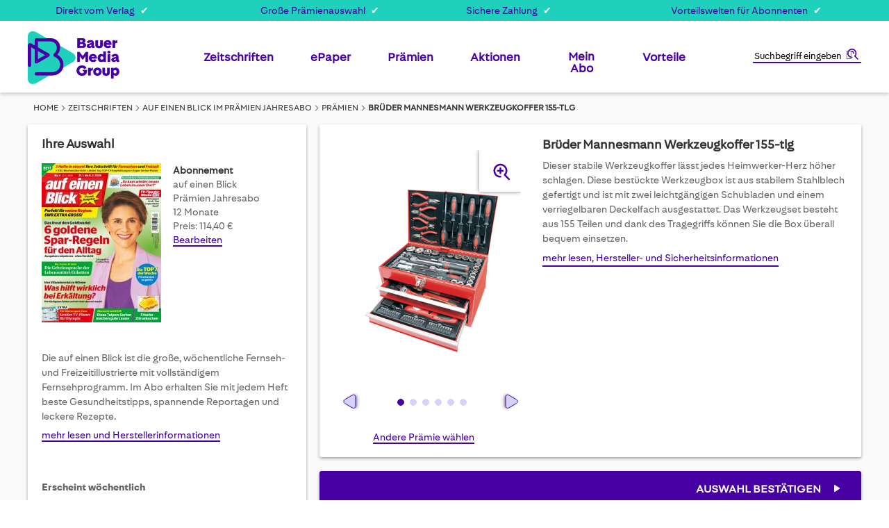

--- FILE ---
content_type: text/html; charset=UTF-8
request_url: https://www.bauer-plus.de/auf-einen-blick/praemienabo-08050160/bruder-mannesmann-werkzeugkoffer-155-tlg-p05300447/
body_size: 28237
content:
 <!doctype html><html lang="de"><head prefix="og: http://ogp.me/ns# fb: http://ogp.me/ns/fb# product: http://ogp.me/ns/product#"><script> var LOCALE = 'de\u002DDE'; var BASE_URL = 'https\u003A\u002F\u002Fwww.bauer\u002Dplus.de\u002F'; var require = { 'baseUrl': 'https\u003A\u002F\u002Fwww.bauer\u002Dplus.de\u002Fstatic\u002Fversion1760367740\u002Ffrontend\u002FBauer\u002Fdefault\u002Fde_DE' };</script> <meta charset="utf-8"/>
<meta name="title" content="auf einen Blick | Zeitschrift im Abo"/>
<meta name="description" content="Bauer Zeitschriften im günstigen Abo &#10004; auf einen Blick ist die große, wöchentlich erscheinende Fernseh- und Freizeitillustrierte."/>
<meta name="robots" content="NOINDEX,FOLLOW"/>
<meta name="viewport" content="width=device-width, initial-scale=1"/>
<meta name="format-detection" content="telephone=no"/>
<title>auf einen Blick | Zeitschrift im Abo - Bauer-Plus</title>
<link  rel="stylesheet" type="text/css"  media="all" href="https://www.bauer-plus.de/static/version1760367740/_cache/merged/DE_9cc283fbce36edecda39116829c0f09a.min.css" />
<link  rel="stylesheet" type="text/css"  media="screen and (min-width: 768px)" href="https://www.bauer-plus.de/static/version1760367740/_cache/merged/DE_7398b4cbb7d46788401748182cd22a22.min.css" />
<link  rel="icon" type="image/x-icon" href="https://www.bauer-plus.de/static/version1760367740/frontend/Bauer/default/de_DE/Magento_Theme/favicon.ico" />
<link  rel="shortcut icon" type="image/x-icon" href="https://www.bauer-plus.de/static/version1760367740/frontend/Bauer/default/de_DE/Magento_Theme/favicon.ico" />
<script  type="text/javascript"  src="https://www.bauer-plus.de/static/version1760367740/frontend/Bauer/default/de_DE/requirejs/require.min.js"></script>
<script  type="text/javascript"  src="https://www.bauer-plus.de/static/version1760367740/frontend/Bauer/default/de_DE/requirejs-min-resolver.min.js"></script>
<script  type="text/javascript"  src="https://www.bauer-plus.de/static/version1760367740/frontend/Bauer/default/de_DE/mage/requirejs/mixins.min.js"></script>
<script  type="text/javascript"  src="https://www.bauer-plus.de/static/version1760367740/frontend/Bauer/default/de_DE/magepack/requirejs-config-common.min.js"></script>
<script  type="text/javascript"  src="https://www.bauer-plus.de/static/version1760367740/frontend/Bauer/default/de_DE/magepack/requirejs-config-product.min.js"></script>
<script  type="text/javascript"  src="https://www.bauer-plus.de/static/version1760367740/frontend/Bauer/default/de_DE/requirejs-config.min.js"></script>
<script  type="text/javascript"  src="https://www.bauer-plus.de/static/version1760367740/frontend/Bauer/default/de_DE/Anowave_Ec/js/ec.min.js"></script>
<script  type="text/javascript"  src="https://www.bauer-plus.de/static/version1760367740/frontend/Bauer/default/de_DE/Amasty_GeoipRedirect/js/storeCookieChecker.min.js"></script>
<script  type="text/javascript"  src="https://www.bauer-plus.de/static/version1760367740/frontend/Bauer/default/de_DE/Atlantis_Widget/js/product_page_teaser.min.js"></script>
<script  type="text/javascript"  src="https://www.bauer-plus.de/static/version1760367740/frontend/Bauer/default/de_DE/Magento_CatalogSearch/js/search_notice.min.js"></script>
<!-- Google Consent Mode v2--> 
 <script>
  window.dataLayer = window.dataLayer || [];
  function gtag() { dataLayer.push(arguments); }
  gtag('consent', 'default', {
    'ad_user_data': 'denied',
    'ad_personalization': 'denied',
    'ad_storage': 'denied',
    'analytics_storage': 'denied',
    'wait_for_update': 500,
  });
  dataLayer.push({'gtm.start': new Date().getTime(), 'event': 'gtm.js'});
  </script>

<!-- Start VWO Async SmartCode -->
<link rel="preconnect" href="https://dev.visualwebsiteoptimizer.com" />
<script type='text/plain' id='vwoCode'>
window._vwo_code || (function() {
var account_id=897269,
version=2.1,
settings_tolerance=2000,
hide_element='body',
hide_element_style = 'opacity:0 !important;filter:alpha(opacity=0) !important;background:none !important',
/* DO NOT EDIT BELOW THIS LINE */
f=false,w=window,d=document,v=d.querySelector('#vwoCode'),cK='_vwo_'+account_id+'_settings',cc={};try{var c=JSON.parse(localStorage.getItem('_vwo_'+account_id+'_config'));cc=c&&typeof c==='object'?c:{}}catch(e){}var stT=cc.stT==='session'?w.sessionStorage:w.localStorage;code={use_existing_jquery:function(){return typeof use_existing_jquery!=='undefined'?use_existing_jquery:undefined},library_tolerance:function(){return typeof library_tolerance!=='undefined'?library_tolerance:undefined},settings_tolerance:function(){return cc.sT||settings_tolerance},hide_element_style:function(){return'{'+(cc.hES||hide_element_style)+'}'},hide_element:function(){if(performance.getEntriesByName('first-contentful-paint')[0]){return''}return typeof cc.hE==='string'?cc.hE:hide_element},getVersion:function(){return version},finish:function(e){if(!f){f=true;var t=d.getElementById('_vis_opt_path_hides');if(t)t.parentNode.removeChild(t);if(e)(new Image).src='https://dev.visualwebsiteoptimizer.com/ee.gif?a='+account_id+e}},finished:function(){return f},addScript:function(e){var t=d.createElement('script');t.type='text/javascript';if(e.src){t.src=e.src}else{t.text=e.text}d.getElementsByTagName('head')[0].appendChild(t)},load:function(e,t){var i=this.getSettings(),n=d.createElement('script'),r=this;t=t||{};if(i){n.textContent=i;d.getElementsByTagName('head')[0].appendChild(n);if(!w.VWO||VWO.caE){stT.removeItem(cK);r.load(e)}}else{var o=new XMLHttpRequest;o.open('GET',e,true);o.withCredentials=!t.dSC;o.responseType=t.responseType||'text';o.onload=function(){if(t.onloadCb){return t.onloadCb(o,e)}if(o.status===200){_vwo_code.addScript({text:o.responseText})}else{_vwo_code.finish('&e=loading_failure:'+e)}};o.onerror=function(){if(t.onerrorCb){return t.onerrorCb(e)}_vwo_code.finish('&e=loading_failure:'+e)};o.send()}},getSettings:function(){try{var e=stT.getItem(cK);if(!e){return}e=JSON.parse(e);if(Date.now()>e.e){stT.removeItem(cK);return}return e.s}catch(e){return}},init:function(){if(d.URL.indexOf('__vwo_disable__')>-1)return;var e=this.settings_tolerance();w._vwo_settings_timer=setTimeout(function(){_vwo_code.finish();stT.removeItem(cK)},e);var t;if(this.hide_element()!=='body'){t=d.createElement('style');var i=this.hide_element(),n=i?i+this.hide_element_style():'',r=d.getElementsByTagName('head')[0];t.setAttribute('id','_vis_opt_path_hides');v&&t.setAttribute('nonce',v.nonce);t.setAttribute('type','text/css');if(t.styleSheet)t.styleSheet.cssText=n;else t.appendChild(d.createTextNode(n));r.appendChild(t)}else{t=d.getElementsByTagName('head')[0];var n=d.createElement('div');n.style.cssText='z-index: 2147483647 !important;position: fixed !important;left: 0 !important;top: 0 !important;width: 100% !important;height: 100% !important;background: white !important;';n.setAttribute('id','_vis_opt_path_hides');n.classList.add('_vis_hide_layer');t.parentNode.insertBefore(n,t.nextSibling)}var o='https://dev.visualwebsiteoptimizer.com/j.php?a='+account_id+'&u='+encodeURIComponent(d.URL)+'&vn='+version;if(w.location.search.indexOf('_vwo_xhr')!==-1){this.addScript({src:o})}else{this.load(o+'&x=true')}}};w._vwo_code=code;code.init();})();
</script>
<!-- End VWO Async SmartCode -->

<!--XYyGLifubfVtfHc8YAkkGWbKKxzWuzoZ-->
<!--Jcxw83M4MBXbcYOPHRkWU1CWpALEny5X-->

<script type="text/javascript">
    !function () { var e = function () { var e, t = "__tcfapiLocator", a = [], n = window; for (; n;) { try { if (n.frames[t]) { e = n; break } } catch (e) { } if (n === window.top) break; n = n.parent } e || (!function e() { var a = n.document, r = !!n.frames[t]; if (!r) if (a.body) { var i = a.createElement("iframe"); i.style.cssText = "display:none", i.name = t, a.body.appendChild(i) } else setTimeout(e, 5); return !r }(), n.__tcfapi = function () { for (var e, t = arguments.length, n = new Array(t), r = 0; r < t; r++)n[r] = arguments[r]; if (!n.length) return a; if ("setGdprApplies" === n[0]) n.length > 3 && 2 === parseInt(n[1], 10) && "boolean" == typeof n[3] && (e = n[3], "function" == typeof n[2] && n[2]("set", !0)); else if ("ping" === n[0]) { var i = { gdprApplies: e, cmpLoaded: !1, cmpStatus: "stub" }; "function" == typeof n[2] && n[2](i) } else a.push(n) }, n.addEventListener("message", (function (e) { var t = "string" == typeof e.data, a = {}; try { a = t ? JSON.parse(e.data) : e.data } catch (e) { } var n = a.__tcfapiCall; n && window.__tcfapi(n.command, n.version, (function (a, r) { var i = { __tcfapiReturn: { returnValue: a, success: r, callId: n.callId } }; t && (i = JSON.stringify(i)), e.source.postMessage(i, "*") }), n.parameter) }), !1)) }; "undefined" != typeof module ? module.exports = e : e() }();
</script>
<script>
        window._sp_ = {
            config: {
                accountId: 1473,
                baseEndpoint: 'https://consent.bauer-plus.de',
            }
        }
</script>
<script src="https://consent.bauer-plus.de/wrapperMessagingWithoutDetection.js"></script>

<script type="text/javascript">
  var et_seg1 = localStorage.getItem('gender') || '';
  function getCookie(name) {
    const value = document.cookie
      .split('; ')
      .find(row => row.startsWith(name + '='));
    return value ? value.split('=')[1] : '';
  }
  var et_seg2 = getCookie('advertiser');
  var et_seg3 = 'Deutschland';
  var et_seg4 = (function() {
    var cookies = document.cookie.split(';');
    var vwoData = [];

    cookies.forEach(function(cookie) {
      var trimmed = cookie.trim();
      var match = trimmed.match(/^_vis_opt_exp_(\d+)_combi=(\d+)/);
      if (match) {
        var campaignId = match[1];
        var variation = match[2];
        vwoData.push('exp_' + campaignId + ':' + variation);
      }
    });

    return vwoData.join('|');
  })();
</script>
<script type="text/javascript">
// var et_pagename = "";
// var et_areas = "";
// var et_tval = 0;
// var et_tsale = 0;
// var et_tonr = "";
// var et_basket = "";
var etLoader = document.createElement('script');
var _btNoJquery=true;
etLoader.id = '_etLoader';
etLoader.type = 'text/javascript';
etLoader.charset = 'UTF-8';
etLoader.setAttribute("data-block-cookies", "true");
etLoader.setAttribute("data-secure-code", "bVg5dE");
etLoader.src = "//code.etracker.com/code/e.js";
etLoader.async = "true";            
document.head.appendChild(etLoader);

</script>   <script type="text/x-magento-init">
        {
            "*": {
                "Magento_PageCache/js/form-key-provider": {
                    "isPaginationCacheEnabled":
                        0                }
            }
        }</script> <script type="text/javascript">
    var advertiserCookieAllowed, functionalCookiesAllowed = false;
    function processConsents(tcData) {
        __tcfapi('getCustomVendorConsents', 2, function (vendorConsents, success) {
            if (success) {
                console.log(vendorConsents);
                processFunctionalCookies(vendorConsents);
                processAdvertiserCookie(vendorConsents);
            }
        });
    }
    function processFunctionalCookies(vendorConsents) {
        var purpose_grants = "5f99ae4bad6d5e2b7f5fc1ea",
            cookiesAccepted = false;
        if (purpose_grants) {
            var vendorId = vendorConsents['grants']['5e952fe207d9d20c88e7c976'];
            if (typeof (vendorId['purposeGrants']) != 'undefined') {
                cookiesAccepted = vendorId['purposeGrants'][purpose_grants];
                if (cookiesAccepted) {
                    console.log('Functional cookies allowed!');
                    functionalCookiesAllowed = true;
                    var event = new Event('functional:cookies:allowed');
                    document.dispatchEvent(event);
                } else {
                    console.log('Functional cookies not allowed!');
                    var event = new Event('functional:cookies:denied');
                    document.dispatchEvent(event);
                }
            }
        }
    }
    function processAdvertiserCookie(vendorConsents) {
        var vendorId = vendorConsents['grants']['5f9c2640a859604b83829903']['purposeGrants'],
            advertiser = false;
        for (var grant in vendorId) {
            if (vendorId.hasOwnProperty(grant)) {
                advertiser = vendorId[grant];
            }
        }
        if (advertiser) {
            console.log('Advertiser cookie allowed!');
            advertiserCookieAllowed = true;
            var event = new Event('advertiser:cookie:allowed');
            document.dispatchEvent(event);
        } else {
            console.log('Advertiser cookie not allowed!');
        }
    }
    __tcfapi('addEventListener', 2, function (tcData, success) {
        if (success && (tcData.eventStatus === 'tcloaded' || tcData.eventStatus === 'useractioncomplete')) {
            processConsents(tcData);
        }
    });</script><style> .ec-gtm-cookie-directive > div { background: #ffffff; color: #000000 } .ec-gtm-cookie-directive > div > div > div a.action.accept { color: #0080ff } .ec-gtm-cookie-directive > div > div > div .ec-gtm-cookie-directive-note-toggle { color: #0080ff }</style>    <script data-ommit="true">

	/**
	 * Magento 2 Google Tag Manager Enhanced Ecommerce (UA) Tracking
	 *
	 * @author Anowave
	 * @see http://www.anowave.com/marketplace/magento-2-extensions/magento-2-google-tag-manager-enhanced-ecommerce-ua-tracking/
	 * @copyright 2020 Anowave
	 */

	window.dataLayer = window.dataLayer || [];

	 AEC.Const = 
	{
		TIMING_CATEGORY_ADD_TO_CART:		'Add To Cart Time',
		TIMING_CATEGORY_REMOVE_FROM_CART:	'Remove From Cart Time',
		TIMING_CATEGORY_PRODUCT_CLICK:		'Product Detail Click Time',
		TIMING_CATEGORY_CHECKOUT:			'Checkout Time',
		TIMING_CATEGORY_CHECKOUT_STEP:		'Checkout Step Time',
		TIMING_CATEGORY_PRODUCT_WISHLIST:	'Add to Wishlist Time',
		TIMING_CATEGORY_PRODUCT_COMPARE:	'Add to Compare Time'
	};

	AEC.Const.URL 					= 'https://www.bauer-plus.de/';
	AEC.Const.VARIANT_DELIMITER 	= '-';
	AEC.Const.VARIANT_DELIMITER_ATT = ':';

	 AEC.Const.CHECKOUT_STEP_DATA = 1;
    AEC.Const.CHECKOUT_STEP_REVIEW = 2;
	AEC.Const.CHECKOUT_STEP_ORDER  		= 3;

	 AEC.Const.DIMENSION_SEARCH = 18;

	 AEC.Const.COOKIE_DIRECTIVE 								= false;
	AEC.Const.COOKIE_DIRECTIVE_CONSENT_GRANTED  			= false;
	AEC.Const.COOKIE_DIRECTIVE_SEGMENT_MODE 				= false;
	AEC.Const.COOKIE_DIRECTIVE_SEGMENT_MODE_EVENTS			= ["cookieConsentGranted"];	
	AEC.Const.COOKIE_DIRECTIVE_CONSENT_GRANTED_EVENT 		= "cookieConsentGranted";
	AEC.Const.COOKIE_DIRECTIVE_CONSENT_DECLINE_EVENT 		= "cookieConsentDeclined";

	 AEC.Const.CATALOG_CATEGORY_ADD_TO_CART_REDIRECT_EVENT 	= "catalogCategoryAddToCartRedirect";

	 AEC.Message = 
	{
		confirm: 			 false,
		confirmRemoveTitle:  "Sind Sie sicher?",
		confirmRemove: 		 "Sind Sie sicher, dass Sie diesen Artikel aus dem Warenkorb entfernen möchten?"
	};

	AEC.storeName 			= "Deutschland";
	AEC.currencyCode	 	= "EUR";
	AEC.useDefaultValues 	= false;
	AEC.facebook 			= false;
	AEC.facebookInitParams 	= [];
	AEC.eventCallback		= false;

	 AEC.SUPER = [];

	 AEC.CONFIGURABLE_SIMPLES = [];

	 AEC.BUNDLE = {"bundles":[],"options":[]};

	 AEC.localStorage = true;</script> <script data-ommit="true">

	/**
 	 * Define dataLayer[] object
	 */
	window.dataLayer = window.dataLayer || [];

	/**
	 * Define transport layer to use as fallback in case of Ad-Blockers
	 * 
	 * @copyright Anowave
	 */
	var dataLayerTransport = (function()
	{
		var data = [];
		
		return {
			data:[],
			push: function(data)
			{
				this.data.push(data);
				
				return this;
			},
			serialize: function()
			{
				return this.data;
			}
		}	
	})();</script>  <script data-ommit="true">

	var EC = [], Purchase = [];

	/* Dynamic remarketing */
	window.google_tag_params = window.google_tag_params || {};

	/* Default pagetype */
	window.google_tag_params.ecomm_pagetype = 'product';

	/* Grouped products collection */
	window.G = [];

	/**
	 * Global revenue 
	 */
	window.revenue = 0;

	/**
	 * DoubleClick
	 */
	window.DoubleClick = 
	{
		DoubleClickRevenue:	 	0,
		DoubleClickTransaction: 0,
		DoubleClickQuantity: 	0
	};

	var visitor = {"visitorLoginState":"Logged out","visitorLifetimeValue":0,"visitorExistingCustomer":"Nein","visitorType":"NOT LOGGED IN","currentStore":"Deutschland"};

	  AEC.Cookie.visitor(visitor).push(dataLayer, false);</script>   <script data-ommit="true">

		 window.google_tag_params.ecomm_pagetype 	= 'product';
		window.google_tag_params.ecomm_category 	= 'Zeitschriften';
		window.google_tag_params.ecomm_prodid		= '25986';
		window.google_tag_params.ecomm_totalvalue 	=  2.2;
		window.google_tag_params.returnCustomer 	=  false;

		  AEC.Cookie.detail({"ecommerce":{"currencyCode":"EUR","detail":{"products":[{"id":"00000022","name":"auf einen Blick","price":2.2,"brand":"Heinrich Bauer Verlag","category":"Zeitschriften","dimension10":"Auf Lager","quantity":1,"dimension2":"Deutschland"}],"actionField":{"list":"Zeitschriften"}},"impressions":[]},"currentStore":"Deutschland"}).push(dataLayer, false);

		 dataLayerTransport.push({"ecommerce":{"currencyCode":"EUR","detail":{"products":[{"id":"00000022","name":"auf einen Blick","price":2.2,"brand":"Heinrich Bauer Verlag","category":"Zeitschriften","dimension10":"Auf Lager","quantity":1,"dimension2":"Deutschland"}],"actionField":{"list":"Zeitschriften"}},"impressions":[]},"currentStore":"Deutschland"});

		 window.G = [];

		</script>     <script data-ommit="true">AEC.Bind.apply({"performance":false})</script>     <link rel="prefetch" as="script" href="https://www.bauer-plus.de/static/version1760367740/frontend/Bauer/default/de_DE/magepack/bundle-common.min.js"/>  <link rel="prefetch" as="script" href="https://www.bauer-plus.de/static/version1760367740/frontend/Bauer/default/de_DE/magepack/bundle-product.min.js"/> <link rel="stylesheet" type="text/css" media="all" href="https://maxcdn.bootstrapcdn.com/font-awesome/latest/css/font-awesome.min.css">  <link href="https://www.bauer-plus.de/static/version1760367740/frontend/Bauer/default/de_DE/fonts/FiraSans-Regular.ttf" rel="preload" as="font" type="font/ttf" crossorigin="anonymous" /><link href="https://www.bauer-plus.de/static/version1760367740/frontend/Bauer/default/de_DE/fonts/FiraSans-Bold.ttf" rel="preload" as="font" type="font/ttf" crossorigin="anonymous" /><link href="https://www.bauer-plus.de/static/version1760367740/frontend/Bauer/default/de_DE/fonts/BauerMediaSans-Regular.woff2" rel="preload" as="font" type="font/woff2" crossorigin="anonymous" /><link href="https://www.bauer-plus.de/static/version1760367740/frontend/Bauer/default/de_DE/fonts/BauerMediaSans-Bold.woff2" rel="preload" as="font" type="font/woff2" crossorigin="anonymous" /><link rel='canonical' href='https://www.bauer-plus.de/auf-einen-blick/praemienabo-08050160/bruder-mannesmann-werkzeugkoffer-155-tlg-p05300447/'><link rel="alternate" href="https://www.bauer-plus.de/auf-einen-blick/praemienabo-08050160/bruder-mannesmann-werkzeugkoffer-155-tlg-p05300447/" hreflang="de-DE" /> <meta property="og:type" content="product" /><meta property="og:title" content="auf&#x20;einen&#x20;Blick" /><meta property="og:image" content="https://www.bauer-plus.de/media/catalog/product/cache/be51bf645b33e7f2bdf3c7dcc7163bf9/2/5/25986_1769394743_01.jpg" /><meta property="og:description" content="Die&#x20;auf&#x20;einen&#x20;Blick&#x20;ist&#x20;die&#x20;gro&#xDF;e,&#x20;w&#xF6;chentliche&#x20;Fernseh-&#x20;und&#x20;Freizeitillustrierte&#x20;mit&#x20;vollst&#xE4;ndigem&#x20;Fernsehprogramm.&#x20;Im&#x20;Abo&#x20;erhalten&#x20;Sie&#x20;mit&#x20;jedem&#x20;Heft&#x20;beste&#x20;Gesundheitstipps,&#x20;spannende&#x20;Reportagen&#x20;und&#x20;leckere&#x20;Rezepte." /><meta property="og:url" content="https://www.bauer-plus.de/auf-einen-blick/" /> <meta property="product:price:amount" content="2.2"/> <meta property="product:price:currency" content="EUR"/> </head><body data-container="body" data-mage-init='{"loaderAjax": {}, "loader": { "icon": "https://www.bauer-plus.de/static/version1760367740/frontend/Bauer/default/de_DE/images/loader-2.gif"}}' class="store-de catalog-product-view product-auf-einen-blick page-layout-1column" id="html-body">        <script type="text/x-magento-init">
    {
        "*": {
            "Magento_PageBuilder/js/widget-initializer": {
                "config": {"[data-content-type=\"slider\"][data-appearance=\"default\"]":{"Magento_PageBuilder\/js\/content-type\/slider\/appearance\/default\/widget":false},"[data-content-type=\"map\"]":{"Magento_PageBuilder\/js\/content-type\/map\/appearance\/default\/widget":false},"[data-content-type=\"row\"]":{"Magento_PageBuilder\/js\/content-type\/row\/appearance\/default\/widget":false},"[data-content-type=\"tabs\"]":{"Magento_PageBuilder\/js\/content-type\/tabs\/appearance\/default\/widget":false},"[data-content-type=\"slide\"]":{"Magento_PageBuilder\/js\/content-type\/slide\/appearance\/default\/widget":{"buttonSelector":".pagebuilder-slide-button","showOverlay":"hover","dataRole":"slide"}},"[data-content-type=\"banner\"]":{"Magento_PageBuilder\/js\/content-type\/banner\/appearance\/default\/widget":{"buttonSelector":".pagebuilder-banner-button","showOverlay":"hover","dataRole":"banner"}},"[data-content-type=\"buttons\"]":{"Magento_PageBuilder\/js\/content-type\/buttons\/appearance\/inline\/widget":false},"[data-content-type=\"products\"][data-appearance=\"carousel\"]":{"Magento_PageBuilder\/js\/content-type\/products\/appearance\/carousel\/widget":false}},
                "breakpoints": {"desktop":{"label":"Desktop","stage":true,"default":true,"class":"desktop-switcher","icon":"Magento_PageBuilder::css\/images\/switcher\/switcher-desktop.svg","conditions":{"min-width":"1024px"},"options":{"products":{"default":{"slidesToShow":"5"}}}},"tablet":{"conditions":{"max-width":"1024px","min-width":"768px"},"options":{"products":{"default":{"slidesToShow":"4"},"continuous":{"slidesToShow":"3"}}}},"mobile":{"label":"Mobile","stage":true,"class":"mobile-switcher","icon":"Magento_PageBuilder::css\/images\/switcher\/switcher-mobile.svg","media":"only screen and (max-width: 768px)","conditions":{"max-width":"768px","min-width":"640px"},"options":{"products":{"default":{"slidesToShow":"3"}}}},"mobile-small":{"conditions":{"max-width":"640px"},"options":{"products":{"default":{"slidesToShow":"2"},"continuous":{"slidesToShow":"1"}}}}}            }
        }
    }</script>  <div class="cookie-status-message" id="cookie-status">The store will not work correctly in the case when cookies are disabled.</div> <script type="text&#x2F;javascript">document.querySelector("#cookie-status").style.display = "none";</script> <script type="text/x-magento-init">
    {
        "*": {
            "cookieStatus": {}
        }
    }</script> <script type="text/x-magento-init">
    {
        "*": {
            "mage/cookies": {
                "expires": null,
                "path": "\u002F",
                "domain": ".www.bauer\u002Dplus.de",
                "secure": true,
                "lifetime": "3600"
            }
        }
    }</script>  <noscript><div class="message global noscript"><div class="content"><p><strong>JavaScript scheint in Ihrem Browser deaktiviert zu sein.</strong> <span> Um unsere Website in bester Weise zu erfahren, aktivieren Sie Javascript in Ihrem Browser.</span></p></div></div></noscript>    <script> window.cookiesConfig = window.cookiesConfig || {}; window.cookiesConfig.secure = true; </script>  <script>    require.config({
        map: {
            '*': {
                wysiwygAdapter: 'mage/adminhtml/wysiwyg/tiny_mce/tinymceAdapter'
            }
        }
    });</script><script>    require.config({
        paths: {
            googleMaps: 'https\u003A\u002F\u002Fmaps.googleapis.com\u002Fmaps\u002Fapi\u002Fjs\u003Fv\u003D3\u0026key\u003D'
        },
        config: {
            'Magento_PageBuilder/js/utils/map': {
                style: '',
            },
            'Magento_PageBuilder/js/content-type/map/preview': {
                apiKey: '',
                apiKeyErrorMessage: 'You\u0020must\u0020provide\u0020a\u0020valid\u0020\u003Ca\u0020href\u003D\u0027https\u003A\u002F\u002Fwww.bauer\u002Dplus.de\u002Fadminhtml\u002Fsystem_config\u002Fedit\u002Fsection\u002Fcms\u002F\u0023cms_pagebuilder\u0027\u0020target\u003D\u0027_blank\u0027\u003EGoogle\u0020Maps\u0020API\u0020key\u003C\u002Fa\u003E\u0020to\u0020use\u0020a\u0020map.'
            },
            'Magento_PageBuilder/js/form/element/map': {
                apiKey: '',
                apiKeyErrorMessage: 'You\u0020must\u0020provide\u0020a\u0020valid\u0020\u003Ca\u0020href\u003D\u0027https\u003A\u002F\u002Fwww.bauer\u002Dplus.de\u002Fadminhtml\u002Fsystem_config\u002Fedit\u002Fsection\u002Fcms\u002F\u0023cms_pagebuilder\u0027\u0020target\u003D\u0027_blank\u0027\u003EGoogle\u0020Maps\u0020API\u0020key\u003C\u002Fa\u003E\u0020to\u0020use\u0020a\u0020map.'
            },
        }
    });</script><script>
    require.config({
        shim: {
            'Magento_PageBuilder/js/utils/map': {
                deps: ['googleMaps']
            }
        }
    });</script>  <script>
        require([
                'jquery',
                'Mirasvit_SearchAutocomplete/js/autocomplete',
                'Mirasvit_SearchAutocomplete/js/typeahead',
            ], function ($, autocomplete, typeahead) {
                var selector = 'input#search, input#mobile_search, .minisearch input[type="text"]';

                $(document).ready(function () {
                    $('#search_mini_form').prop("minSearchLength", 10000);

                    const $input = $(selector);

                    $input.each(function (index, searchInput) {
                         new autocomplete($(searchInput)).init({"query":"","priceFormat":{"pattern":"%s\u00a0\u20ac","precision":2,"requiredPrecision":2,"decimalSymbol":",","groupSymbol":".","groupLength":3,"integerRequired":false},"minSearchLength":3,"url":"https:\/\/www.bauer-plus.de\/searchautocomplete\/ajax\/suggest\/","storeId":"1","delay":300,"isAjaxCartButton":false,"isShowCartButton":false,"isShowImage":true,"isShowPrice":false,"isShowSku":false,"isShowRating":false,"isShowDescription":true,"isShowStockStatus":false,"layout":"1column","popularTitle":"Top Suchbegriffe","popularSearches":["Bravo","Tina","Reisenthel","Tv14","Tv movie"],"isTypeaheadEnabled":false,"typeaheadUrl":"https:\/\/www.bauer-plus.de\/searchautocomplete\/ajax\/typeahead\/","minSuggestLength":2,"currency":"EUR","limit":20});
                    });
                });
            }
        );</script><script id="searchAutocompletePlaceholder" type="text/x-custom-template">
    <div class="mst-searchautocomplete__autocomplete">
        <div class="mst-searchautocomplete__spinner">
            <div class="spinner-item spinner-item-1"></div>
            <div class="spinner-item spinner-item-2"></div>
            <div class="spinner-item spinner-item-3"></div>
            <div class="spinner-item spinner-item-4"></div></div>

        <div class="mst-searchautocomplete__close">&times;</div></div></script><script id="searchAutocompleteWrapper" type="text/x-custom-template">
    <div class="mst-searchautocomplete__wrapper">
        <div class="mst-searchautocomplete__results" data-bind="{
            visible: result().noResults == false,
            css: {
                __all: result().urlAll && result().totalItems > 0
            }
        }">
            <div data-bind="foreach: { data: result().indexes, as: 'index' }">
                <div data-bind="visible: index.totalItems, attr: {class: 'mst-searchautocomplete__index ' + index.identifier}">
                    <div class="mst-searchautocomplete__index-title">
                        <span data-bind="text: index.title"></span>
                        <span data-bind="visible: index.isShowTotals">
                            (<span data-bind="text: index.totalItems"></span>)</span></div>

                    <ul data-bind="foreach: { data: index.items, as: 'item' }">
                        <li data-bind="
                            template: { name: index.identifier, data: item },
                            attr: {class: 'mst-searchautocomplete__item ' + index.identifier},
                            event: { mouseover: $parents[1].onMouseOver, mouseout: $parents[1].onMouseOut, mousedown: $parents[1].onClick },
                            css: {_active: $data.isActive}"></li></ul></div></div>

            <div class="mst-searchautocomplete__show-all" data-bind="visible: result().urlAll && result().totalItems > 0">
                <a data-bind="attr: { href: result().urlAll }">
                    <span data-bind="text: result().textAll"></span></a></div></div>

        <div class="mst-searchautocomplete__empty-result" data-bind="visible: result().noResults == true && !loading()">
            <span data-bind="text: result().textEmpty"></span></div></div></script><script id="popular" type="text/x-custom-template">
    <a class="title" data-bind="text: query"></a></script><script id="magento_search_query" type="text/x-custom-template">
    <a class="title" data-bind="text: query_text, attr: {href: url}, highlight"></a> <span class="num_results" data-bind="text: num_results"></span></script><script id="magento_catalog_product" type="text/x-custom-template">
    <!-- ko if: (imageUrl && $parents[2].config.isShowImage) -->
    <a rel="noreferrer" data-bind="attr: {href: url}">
        <div class="mst-product-image-wrapper"><img data-bind="attr: {src: imageUrl}"/></div></a>
    <!-- /ko -->

    <div class="meta">
        <div class="title">
            <a rel="noreferrer" data-bind="html: name, attr: {href: url}, highlight"></a>

            <!-- ko if: (sku && $parents[2].config.isShowSku) -->
            <span class="sku" data-bind="text: sku, highlight"></span>
            <!-- /ko --></div>

        <!-- ko if: (description && $parents[2].config.isShowDescription) -->
        <div class="description" data-bind="text: description, highlight"></div>
        <!-- /ko -->

        <!-- ko if: (rating && $parents[2].config.isShowRating) -->
        <div>
            <div class="rating-summary">
                <div class="rating-result">
                    <span data-bind="style: { width: rating + '%' }"></span></div></div></div>
        <!-- /ko -->

        <!-- ko if: (stockStatus && $parents[2].config.isShowStockStatus) -->
        <span class="stock_status" data-bind="text: stockStatus, processStockStatus"></span>
        <!-- /ko -->

        <!-- ko if: (addToCartUrl && $parents[2].config.isShowCartButton) -->
        <div class="to-cart">
            <a class="action primary mst__add_to_cart" data-bind="attr: { _href: addToCartUrl }">
                <span>Add To Cart</span></a></div>
        <!-- /ko --></div>

    <!-- ko if: (price && $parents[2].config.isShowPrice) -->
    <div class="store">
        <div data-bind="html: price" class="price"></div></div>
    <!-- /ko --></script><script id="magento_catalog_categoryproduct" type="text/x-custom-template">
    <a class="title" data-bind="text: name, attr: {href: url}, highlight"></a></script><script id="magento_catalog_category" type="text/x-custom-template">
    <a class="title" data-bind="text: name, attr: {href: url}, highlight"></a></script><script id="magento_cms_page" type="text/x-custom-template">
    <a class="title" data-bind="text: name, attr: {href: url}, highlight"></a></script><script id="magento_catalog_attribute" type="text/x-custom-template">
    <a class="title" data-bind="text: name, attr: {href: url}, highlight"></a></script><script id="magento_catalog_attribute_2" type="text/x-custom-template">
    <a class="title" data-bind="text: name, attr: {href: url}, highlight"></a></script><script id="magento_catalog_attribute_3" type="text/x-custom-template">
    <a class="title" data-bind="text: name, attr: {href: url}, highlight"></a></script><script id="magento_catalog_attribute_4" type="text/x-custom-template">
    <a class="title" data-bind="text: name, attr: {href: url}, highlight"></a></script><script id="magento_catalog_attribute_5" type="text/x-custom-template">
    <a class="title" data-bind="text: name, attr: {href: url}, highlight"></a></script><script id="mirasvit_kb_article" type="text/x-custom-template">
    <a class="title" data-bind="text: name, attr: {href: url}, highlight"></a></script><script id="external_wordpress_post" type="text/x-custom-template">
    <a class="title" data-bind="text: name, attr: {href: url}, highlight"></a></script><script id="amasty_blog_post" type="text/x-custom-template">
    <a class="title" data-bind="text: name, attr: {href: url}, highlight"></a></script><script id="amasty_faq_question" type="text/x-custom-template">
    <a class="title" data-bind="text: name, attr: {href: url}, highlight"></a></script><script id="magefan_blog_post" type="text/x-custom-template">
    <a class="title" data-bind="text: name, attr: {href: url}, highlight"></a></script><script id="mageplaza_blog_post" type="text/x-custom-template">
    <a class="title" data-bind="text: name, attr: {href: url}, highlight"></a></script><script id="aheadworks_blog_post" type="text/x-custom-template">
    <a class="title" data-bind="text: name, attr: {href: url}, highlight"></a></script><script id="mirasvit_blog_post" type="text/x-custom-template">
    <a class="title" data-bind="text: name, attr: {href: url}, highlight"></a></script><script id="mirasvit_gry_registry" type="text/x-custom-template">
    <a class="title" data-bind="text: title, attr: {href: url}, highlight"></a>
    <p data-bind="text: name, highlight"></p></script><script id="ves_blog_post" type="text/x-custom-template">
    <a class="title" data-bind="text: name, attr: {href: url}, highlight"></a></script><script id="fishpig_glossary_word" type="text/x-custom-template">
    <a class="title" data-bind="text: name, attr: {href: url}, highlight"></a></script><script id="blackbird_contentmanager_content" type="text/x-custom-template">
    <a class="title" data-bind="text: name, attr: {href: url}, highlight"></a></script><script id="mirasvit_brand_page" type="text/x-custom-template">
    <a class="title" data-bind="text: name, attr: {href: url}, highlight"></a></script>  <div class="page-wrapper"><header class="page-header"><div class="header content"><div class="strip"></div><div class="advantage_communication">
<ul>
<li>Direkt vom Verlag</li>
<li>Große Prämienauswahl</li>
<li>Sichere Zahlung</li>
<li>Vorteilswelten für Abonnenten</li>
</ul>
</div> <script>
    require(['jquery', 'mage/mage'], function ($) {
        var w = $(window).width();
        if (w >= 768) {
            headerStripForDesktop();
        }else
            headerStripForMobile();

        $(window).resize(function () {
            var w = $(window).width();
            if (w < 768) {
                headerStripForMobile();
            } else {
                headerStripForDesktop();
            }
        });

        function headerStripForDesktop() {
            $(".page-wrapper .page-header .header.content .strip, .page-wrapper .page-header .header.content .advantage_communication").css({'display': ' block'});
            $("header .header.content").css("cssText", "padding: 0 !important;");
            $("header .sections.nav-sections").css({'margin-top': ' 36px'});
            $(".page-header").css("cssText", "height: 133px !important");
        }
        function headerStripForMobile() {
            $(".page-wrapper .page-header .header.content .strip, .page-wrapper .page-header .header.content .advantage_communication").css({'display': ' none'});
            $("header .header.content").css("cssText", "none");
            $(".nav-toggle").css({'tp': ' none'});
            $("header .sections.nav-sections").css({'tp': ' none'});
            $(".page-header").css("cssText", "none");
        }
    });</script> <span data-action="toggle-nav" class="action nav-toggle"><span>Navigation umschalten</span></span> <div class="logo-container"><a class="logo" href="https://www.bauer-plus.de/" title="Bauer&#x20;Media&#x20;Group&#x20;Logo" aria-label="store logo"><img src="https://www.bauer-plus.de/media/logo/default/BMG_WF_pos_KV_flat_mint_RGB.png" alt="Bauer&#x20;Media&#x20;Group&#x20;Logo" width="170" height="auto" /></a></div>  <div class="sections nav-sections"> <div class="section-items nav-sections-items" data-mage-init='{"tabs":{"openedState":"active"}}'>  <div class="section-item-content nav-sections-item-content" id="store.menu" data-role="content">   <nav class="navigation" data-action="navigation"><ul data-mage-init='{"menu":{"responsive":true, "expanded":true, "position":{"my":"left top","at":"left bottom"}}}'><li  class="level0 nav-1 category-item first level-top"><a href="https://www.bauer-plus.de/zeitschriften/"  class="level-top" ><span>Zeitschriften</span></a></li><li  class="level0 nav-2 category-item level-top"><a href="https://www.bauer-plus.de/epaper/"  class="level-top" ><span>ePaper</span></a></li><li  class="level0 nav-3 category-item level-top"><a href="https://www.bauer-plus.de/praemien/"  class="level-top" ><span>Prämien</span></a></li><li  class="level0 nav-4 category-item last level-top"><a href="https://www.bauer-plus.de/aktionen/"  class="level-top" ><span>Aktionen</span></a></li>  <li class="level0 nav-5 nav-service level-top ui-menu-item" role="none"><a href="https://www.bauer-plus.de/service/" class="level-top ui-corner-all" role="menuitem"><span id="service_page">Mein Abo</span></a> <style>#html-body [data-pb-style=WXC3AJJ]{justify-content:flex-start;display:flex;flex-direction:column;background-position:left top;background-size:cover;background-repeat:no-repeat;background-attachment:scroll}</style><div data-content-type="row" data-appearance="contained" data-element="main"><div data-enable-parallax="0" data-parallax-speed="0.5" data-background-images="{}" data-background-type="image" data-video-loop="true" data-video-play-only-visible="true" data-video-lazy-load="true" data-video-fallback-src="" data-element="inner" data-pb-style="WXC3AJJ"><div data-content-type="text" data-appearance="default" data-element="main"><ul class="level0 submenu ui-menu ui-widget ui-widget-content ui-corner-all">
<li class="menu-services-title">Unsere Services</li>
<li class="level1 first ui-menu-item"><a class="ui-corner-all" tabindex="-1" href="https://www.bauer-plus.de/./service/kontaktdaten-aendern/"> Kontaktdaten ändern </a></li>
<li class="level1 ui-menu-item"><a class="ui-corner-all" tabindex="-1" href="https://www.bauer-plus.de/./service/zahlungsinformation-aendern/"> Zahlungsinformation ändern </a></li>
<li class="level1 ui-menu-item"><a class="ui-corner-all" tabindex="-1" href="https://www.bauer-plus.de/./service/zustellservice/"> Zustellung reklamieren </a></li>
<li class="level1 ui-menu-item"><a class="ui-corner-all" tabindex="-1" href="https://www.bauer-plus.de/./service/urlaubsservice/"> Urlaubsservice</a></li>
<li class="level1 last ui-menu-item"><a tabindex="-1" href="https://epub.bauermedia.com:8181/css/" target="_blank" rel="noopener">Digitales Abo</a></li>
<li class="level1 last ui-menu-item"><a tabindex="-1" href="/service/kuendigung/">Kündigung</a></li>
<li class="level1 ui-menu-item"><a class="ui-corner-all" tabindex="-1" href="https://www.bauer-plus.de/./geschenkkarten/"> Geschenkkarten</a></li>
<li class="level1 ui-menu-item"><a class="ui-corner-all" tabindex="-1" href="https://www.bauer-plus.de/./kontakt/"> Kontaktmöglichkeiten</a></li>
<li class="level1 ui-menu-item"><a class="ui-corner-all" tabindex="-1" href="https://www.bauer-plus.de/./faq/"> Fragen und Antworten</a></li>
</ul></div></div></div></li> <li class="level0 nav-6 level-top ui-menu-item" role="none"> <a href="https://www.bauer-plus.de/vorteilswelten/" class="level-top ui-corner-all" role="menuitem"><span>Vorteile</span></a> </li></ul></nav>  <!--Hinweis IP-Standortbestimmung--><form class="location-form" id="location_form" method="POST" action="" hidden><input name="form_key" type="hidden" value="nO6muMT2mOw4mTDB" /> <div class="location-note"><p class="note">Wir haben festgestellt, dass Sie von einem abweichenden Standort auf diese Seite gelangt sind.</p><p>Bitte wählen Sie Ihr Land aus:</p></div><div class="location-flags"><div class="location"><span class="country-name" id="country_name_active">Deutschland</span>&nbsp; <div class="country-active" id="Deutschland_active"></div></div><div class="location"><span class="country-name" id="country_name_location">Österreich</span>&nbsp; <div class="country-location" id="Oesterreich_location"></div><input type="hidden" id="check_location_country"/><input type="hidden" id="check_location_price"/></div><div class="link_countriesform"><a class="to_countriesform" href="https://www.bauer-plus.de/countries/ ">Ein anderes Land wählen</a></div></div></form><div class="pushdown" id="pushdown"></div>  <div class="zeitschriften_header" id="zeitschriften_header"><style>#html-body [data-pb-style=U8E8RVQ]{justify-content:flex-start;display:flex;flex-direction:column;background-position:left top;background-size:cover;background-repeat:no-repeat;background-attachment:scroll}</style><div data-content-type="row" data-appearance="contained" data-element="main"><div data-enable-parallax="0" data-parallax-speed="0.5" data-background-images="{}" data-background-type="image" data-video-loop="true" data-video-play-only-visible="true" data-video-lazy-load="true" data-video-fallback-src="" data-element="inner" data-pb-style="U8E8RVQ"><div data-content-type="text" data-appearance="default" data-element="main"><p></p><div class="bestseller"> <div class="title">Unsere Bestseller</div> <div class="block widget block-products-list grid"><div class="block-content"><div class="products-grid grid"><ol class="product-items widget-product-grid">   <li class="item product product-item druckerzeugnis"> <div class="product-item-info"><a href="https://www.bauer-plus.de/lecker/" class="product-item-photo" data-id="00000635" data-name="LECKER" data-price="5.8" data-category="Zeitschriften" data-list="Zeitschriften" data-brand="Heinrich Bauer Verlag" data-quantity="1" data-store="Deutschland" data-position="1" data-event="productClick" data-attributes='{"dimension2":"Deutschland"}'><span class="product-image-wrapper" style="padding-bottom: 142%;"><img class="product-image-photo lazy" src="[data-uri]" data-src="https://www.bauer-plus.de/media/catalog/product/cache/32a9b7c3d08aac9357213d96420c804e/2/6/26055_1768185888_01.jpg" width="241" height="329" alt="LECKER"></span></a> <div class="product-item-details"><strong class="product-item-name"><a title="LECKER" href="https://www.bauer-plus.de/lecker/" class="product-item-link">LECKER</a></strong> <div id="product-item-time" style="margin-bottom: 3px;"><p>erscheint monatlich</p></div><div id="product-item-price"><p>5,80&nbsp;&euro; pro Heft</p></div>  </div></div>   </li><li class="item product product-item druckerzeugnis"> <div class="product-item-info"><a href="https://www.bauer-plus.de/bravo-sport/" class="product-item-photo" data-id="00000030" data-name="BRAVO Sport" data-price="3.99" data-category="Zeitschriften" data-list="Zeitschriften" data-brand="Heinrich Bauer Verlag" data-quantity="1" data-store="Deutschland" data-position="2" data-event="productClick" data-attributes='{"dimension2":"Deutschland"}'><span class="product-image-wrapper" style="padding-bottom: 142%;"><img class="product-image-photo lazy" src="[data-uri]" data-src="https://www.bauer-plus.de/media/catalog/product/cache/32a9b7c3d08aac9357213d96420c804e/2/6/26004_1768877368_01.jpg" width="241" height="329" alt="BRAVO Sport"></span></a> <div class="product-item-details"><strong class="product-item-name"><a title="BRAVO Sport" href="https://www.bauer-plus.de/bravo-sport/" class="product-item-link">BRAVO Sport</a></strong> <div id="product-item-time" style="margin-bottom: 3px;"><p>erscheint 13x im Jahr</p></div><div id="product-item-price"><p>3,99&nbsp;&euro; pro Heft</p></div>  </div></div>   </li><li class="item product product-item druckerzeugnis"> <div class="product-item-info"><a href="https://www.bauer-plus.de/neue-post/" class="product-item-photo" data-id="00000003" data-name="Neue Post" data-price="2.49" data-category="Zeitschriften" data-list="Zeitschriften" data-brand="Heinrich Bauer Verlag" data-quantity="1" data-store="Deutschland" data-position="3" data-event="productClick" data-attributes='{"dimension2":"Deutschland"}'><span class="product-image-wrapper" style="padding-bottom: 142%;"><img class="product-image-photo lazy" src="[data-uri]" data-src="https://www.bauer-plus.de/media/catalog/product/cache/32a9b7c3d08aac9357213d96420c804e/2/5/25959_1769395045_01.jpg" width="241" height="329" alt="Neue Post"></span></a> <div class="product-item-details"><strong class="product-item-name"><a title="Neue Post" href="https://www.bauer-plus.de/neue-post/" class="product-item-link">Neue Post</a></strong> <div id="product-item-time" style="margin-bottom: 3px;"><p>erscheint w&ouml;chentlich</p></div><div id="product-item-price"><p>2,49&nbsp;&euro; pro Heft</p></div>  </div></div>   </li><li class="item product product-item druckerzeugnis"> <div class="product-item-info"><a href="https://www.bauer-plus.de/good-health/" class="product-item-photo" data-id="00001757" data-name="Good Health" data-price="5.9" data-category="Zeitschriften" data-list="Zeitschriften" data-brand="Heinrich Bauer Verlag" data-quantity="1" data-store="Deutschland" data-position="4" data-event="productClick" data-attributes='{"dimension2":"Deutschland"}'><span class="product-image-wrapper" style="padding-bottom: 142%;"><img class="product-image-photo lazy" src="[data-uri]" data-src="https://www.bauer-plus.de/media/catalog/product/cache/32a9b7c3d08aac9357213d96420c804e/2/6/26199_1769136930_01.jpg" width="241" height="329" alt="Good Health"></span></a> <div class="product-item-details"><strong class="product-item-name"><a title="Good Health" href="https://www.bauer-plus.de/good-health/" class="product-item-link">Good Health</a></strong> <div id="product-item-time" style="margin-bottom: 3px;"><p>erscheint 9x im Jahr</p></div><div id="product-item-price"><p>5,90&nbsp;&euro; pro Heft</p></div>  </div></div>   </li><li class="item product product-item druckerzeugnis"> <div class="product-item-info"><a href="https://www.bauer-plus.de/tina/" class="product-item-photo" data-id="00000015" data-name="tina" data-price="2.2" data-category="Zeitschriften" data-list="Zeitschriften" data-brand="Heinrich Bauer Verlag" data-quantity="1" data-store="Deutschland" data-position="5" data-event="productClick" data-attributes='{"dimension2":"Deutschland"}'><span class="product-image-wrapper" style="padding-bottom: 142%;"><img class="product-image-photo lazy" src="[data-uri]" data-src="https://www.bauer-plus.de/media/catalog/product/cache/32a9b7c3d08aac9357213d96420c804e/2/5/25980_1769394805_01.jpg" width="241" height="329" alt="tina"></span></a> <div class="product-item-details"><strong class="product-item-name"><a title="tina" href="https://www.bauer-plus.de/tina/" class="product-item-link">tina</a></strong> <div id="product-item-time" style="margin-bottom: 3px;"><p>erscheint w&ouml;chentlich</p></div><div id="product-item-price"><p>2,20&nbsp;&euro; pro Heft</p></div>  </div></div>   </li><li class="item product product-item druckerzeugnis"> <div class="product-item-info"><a href="https://www.bauer-plus.de/selbst-ist-der-mann/" class="product-item-photo" data-id="00000014" data-name="selbst ist der Mann" data-price="4.6" data-category="Zeitschriften" data-list="Zeitschriften" data-brand="Heinrich Bauer Verlag" data-quantity="1" data-store="Deutschland" data-position="6" data-event="productClick" data-attributes='{"dimension2":"Deutschland"}'><span class="product-image-wrapper" style="padding-bottom: 142%;"><img class="product-image-photo lazy" src="[data-uri]" data-src="https://www.bauer-plus.de/media/catalog/product/cache/32a9b7c3d08aac9357213d96420c804e/2/5/25977_1767666864_01.jpg" width="241" height="329" alt="selbst ist der Mann"></span></a> <div class="product-item-details"><strong class="product-item-name"><a title="selbst ist der Mann" href="https://www.bauer-plus.de/selbst-ist-der-mann/" class="product-item-link">selbst ist der Mann</a></strong> <div id="product-item-time" style="margin-bottom: 3px;"><p>erscheint monatlich</p></div><div id="product-item-price"><p>4,60&nbsp;&euro; pro Heft</p></div>  </div></div>   </li><li class="item product product-item druckerzeugnis"> <div class="product-item-info"><a href="https://www.bauer-plus.de/happinez/" class="product-item-photo" data-id="00001559" data-name="happinez" data-price="7.5" data-category="Zeitschriften" data-list="Zeitschriften" data-brand="Heinrich Bauer Verlag" data-quantity="1" data-store="Deutschland" data-position="7" data-event="productClick" data-attributes='{"dimension2":"Deutschland"}'><span class="product-image-wrapper" style="padding-bottom: 142%;"><img class="product-image-photo lazy" src="[data-uri]" data-src="https://www.bauer-plus.de/media/catalog/product/cache/32a9b7c3d08aac9357213d96420c804e/2/6/26178_1768185560_01.jpg" width="241" height="329" alt="happinez"></span></a> <div class="product-item-details"><strong class="product-item-name"><a title="happinez" href="https://www.bauer-plus.de/happinez/" class="product-item-link">Happinez</a></strong> <div id="product-item-time" style="margin-bottom: 3px;"><p>erscheint 8x im Jahr</p></div><div id="product-item-price"><p>7,50&nbsp;&euro; pro Heft</p></div>  </div></div>   </li><li class="item product product-item druckerzeugnis"> <div class="product-item-info"><a href="https://www.bauer-plus.de/tv-hoeren-und-sehen/" class="product-item-photo" data-id="00000001" data-name="tv H&ouml;ren und Sehen" data-price="2.7" data-category="Zeitschriften" data-list="Zeitschriften" data-brand="Heinrich Bauer Verlag" data-quantity="1" data-store="Deutschland" data-position="8" data-event="productClick" data-attributes='{"dimension2":"Deutschland"}'><span class="product-image-wrapper" style="padding-bottom: 142%;"><img class="product-image-photo lazy" src="[data-uri]" data-src="https://www.bauer-plus.de/media/catalog/product/cache/32a9b7c3d08aac9357213d96420c804e/2/5/25956_1769394661_01.jpg" width="241" height="329" alt="tv H&ouml;ren und Sehen"></span></a> <div class="product-item-details"><strong class="product-item-name"><a title="tv H&ouml;ren und Sehen" href="https://www.bauer-plus.de/tv-hoeren-und-sehen/" class="product-item-link">tv H&ouml;ren und Sehen</a></strong> <div id="product-item-time" style="margin-bottom: 3px;"><p>erscheint w&ouml;chentlich</p></div><div id="product-item-price"><p>2,70&nbsp;&euro; pro Heft</p></div>  </div></div></li> </ol></div></div></div></div> <script>
    require([
        'jquery',
        'mage/mage'
    ], function($){
        var w = $(window).width();
        var maxHeight = 0;
        if (w < 1200){
            var maxHeightName = 0;
            var productItem = $(".product-item");
            var productItemName = $(".product-item .product-item-name");

            productItem.each(function(){
                if ($(this).height() > maxHeight) {
                    maxHeight = $(this).height();
                    maxHeightName = productItemName.height();
                }
            });
            productItem.height(maxHeight);
            if (maxHeightName > '20'){
                $(".product-item.druckerzeugnis .product-item-details").css("cssText", "position: absolute !important;");
            }
        }
    });</script>
 <script data-ommit="true">
    var flyoutTriggeredZeitschriften = false;
    function triggerFlyoutZeitschriften() {
        if (!flyoutTriggeredZeitschriften) {
            if ('undefined' !== typeof dataLayer) {
                (function (callback) {
                    if (AEC.Const.COOKIE_DIRECTIVE) {
                        AEC.CookieConsent.queue(callback);
                    } else {
                        callback.apply(window, []);
                    }
                })
                (
                    (function (dataLayer, data) {
                        return function () {
                            dataLayer.push(data);
                        }
                    })(dataLayer, {
    "event": "widgetViewNonInteractive",
    "ecommerce": {
        "currencyCode": "EUR",
        "actionField": {
            "list": "Zeitschriften"
        },
        "impressions": [
            {
                "id": "00000635",
                "name": "LECKER",
                "price": 5.8,
                "category": "Zeitschriften",
                "list": "Zeitschriften",
                "brand": "Heinrich Bauer Verlag",
                "quantity": 1,
                "position": 1,
                "store": "Deutschland"
            },
            {
                "id": "00000030",
                "name": "BRAVO Sport",
                "price": 3.99,
                "category": "Zeitschriften",
                "list": "Zeitschriften",
                "brand": "Heinrich Bauer Verlag",
                "quantity": 1,
                "position": 2,
                "store": "Deutschland"
            },
            {
                "id": "00000003",
                "name": "Neue Post",
                "price": 2.49,
                "category": "Zeitschriften",
                "list": "Zeitschriften",
                "brand": "Heinrich Bauer Verlag",
                "quantity": 1,
                "position": 3,
                "store": "Deutschland"
            },
            {
                "id": "00001757",
                "name": "Good Health",
                "price": 5.9,
                "category": "Zeitschriften",
                "list": "Zeitschriften",
                "brand": "Heinrich Bauer Verlag",
                "quantity": 1,
                "position": 4,
                "store": "Deutschland"
            },
            {
                "id": "00000015",
                "name": "tina",
                "price": 2.2,
                "category": "Zeitschriften",
                "list": "Zeitschriften",
                "brand": "Heinrich Bauer Verlag",
                "quantity": 1,
                "position": 5,
                "store": "Deutschland"
            },
            {
                "id": "00000014",
                "name": "selbst ist der Mann",
                "price": 4.6,
                "category": "Zeitschriften",
                "list": "Zeitschriften",
                "brand": "Heinrich Bauer Verlag",
                "quantity": 1,
                "position": 6,
                "store": "Deutschland"
            },
            {
                "id": "00001559",
                "name": "happinez",
                "price": 7.5,
                "category": "Zeitschriften",
                "list": "Zeitschriften",
                "brand": "Heinrich Bauer Verlag",
                "quantity": 1,
                "position": 7,
                "store": "Deutschland"
            },
            {
                "id": "00000001",
                "name": "tv H\u00f6ren und Sehen",
                "price": 2.7,
                "category": "Zeitschriften",
                "list": "Zeitschriften",
                "brand": "Heinrich Bauer Verlag",
                "quantity": 1,
                "position": 8,
                "store": "Deutschland"
            }
        ]
    }
})
                );
            }
            flyoutTriggeredZeitschriften = true;
        }
    }</script></div></div></div> <div class="zeitschriften_interessen"><div class="title2">Zeitschriften nach Interessen</div>   <div class="subcategory"><a href="https://www.bauer-plus.de/zeitschriften/fernsehprogramm-film/" style="">Fernsehprogramm & Film</a></div>  <div class="subcategory"><a href="https://www.bauer-plus.de/zeitschriften/kinder-jugend/" style="">Kinder & Jugend</a></div>  <div class="subcategory"><a href="https://www.bauer-plus.de/zeitschriften/auto-motorrad/" style="">Auto & Motorrad</a></div>  <div class="subcategory"><a href="https://www.bauer-plus.de/zeitschriften/freizeit-hobby-sport/" style="">Freizeit, Hobby & Sport</a></div>  <div class="subcategory"><a href="https://www.bauer-plus.de/zeitschriften/kochen/" style="">Kochen </a></div>  <div class="subcategory"><a href="https://www.bauer-plus.de/zeitschriften/lifestyle-mode/" style="">Lifestyle & Mode</a></div>  <div class="subcategory"><a href="https://www.bauer-plus.de/zeitschriften/unterhaltung-ratgeber/" style="">Unterhaltung & Ratgeber</a></div>  <div class="subcategory"><a href="https://www.bauer-plus.de/zeitschriften/wissen/" style="">Wissen</a></div>  <div class="subcategory"><a href="https://www.bauer-plus.de/zeitschriften/wohnen-garten/" style="">Wohnen & Garten</a></div>     </div><div class="abo_angebote">
<div class="title2">Abo Laufzeiten</div>
<div class="subcategory"><a href="/zeitschriften/halbjahres-und-jahresabo/">Jahres- und Halbjahresabo</a></div>
<div class="subcategory"><a href="/zeitschriften/praemienabo/">Prämienabo</a></div>
<div class="subcategory"><a href="/zeitschriften/geschenkabo/">Geschenkabo</a></div>
<div class="subcategory"><a href="/zeitschriften/flexiabo/">Flexiabo</a></div>
<div class="subcategory"><a href="/zeitschriften/probeabo/">Probeabo</a></div>
<div id="btn_all_magazin" class="btn_all_magazin"><span>ALLE ZEITSCHRIFTEN</span></div>
</div></div><div class="zeitschriften_header" id="epaper_header"><style>#html-body [data-pb-style=OBS3H4M]{justify-content:flex-start;display:flex;flex-direction:column;background-position:left top;background-size:cover;background-repeat:no-repeat;background-attachment:scroll}</style><div data-content-type="row" data-appearance="contained" data-element="main"><div data-enable-parallax="0" data-parallax-speed="0.5" data-background-images="{}" data-background-type="image" data-video-loop="true" data-video-play-only-visible="true" data-video-lazy-load="true" data-video-fallback-src="" data-element="inner" data-pb-style="OBS3H4M"><div data-content-type="text" data-appearance="default" data-element="main"><p></p><div class="bestseller"> <div class="title">Unsere Bestseller</div> <div class="block widget block-products-list grid"><div class="block-content"><div class="products-grid grid"><ol class="product-items widget-product-grid">   <li class="item product product-item druckerzeugnis"> <div class="product-item-info"><a href="https://www.bauer-plus.de/tv14-epaper/" class="product-item-photo" data-id="00003372" data-name="tv14 ePaper" data-price="1" data-category="Epaper" data-list="Epaper" data-brand="Heinrich Bauer Verlag" data-quantity="1" data-store="Deutschland" data-position="1" data-event="productClick" data-attributes='{"dimension2":"Deutschland"}'><span class="product-image-wrapper" style="padding-bottom: 142%;"><img class="product-image-photo lazy" src="[data-uri]" data-src="https://www.bauer-plus.de/media/catalog/product/cache/32a9b7c3d08aac9357213d96420c804e/2/6/26295_1768877018_26037_1768876953_01.jpg" width="241" height="329" alt="tv14 ePaper"></span></a> <div class="product-item-details"><strong class="product-item-name"><a title="tv14 ePaper" href="https://www.bauer-plus.de/tv14-epaper/" class="product-item-link">tv14 ePaper</a></strong> <div id="product-item-time" style="margin-bottom: 3px;"><p>erscheint 14-t&auml;glich</p></div><div id="product-item-price"><p>1,00&nbsp;&euro; pro Heft</p></div>  </div></div>   </li><li class="item product product-item druckerzeugnis"> <div class="product-item-info"><a href="https://www.bauer-plus.de/welt-der-wunder-epaper/" class="product-item-photo" data-id="00003376" data-name="Welt der Wunder  ePaper" data-price="3.1" data-category="Epaper" data-list="Epaper" data-brand="Heinrich Bauer Verlag" data-quantity="1" data-store="Deutschland" data-position="2" data-event="productClick" data-attributes='{"dimension2":"Deutschland"}'><span class="product-image-wrapper" style="padding-bottom: 142%;"><img class="product-image-photo lazy" src="[data-uri]" data-src="https://www.bauer-plus.de/media/catalog/product/cache/32a9b7c3d08aac9357213d96420c804e/2/6/26301_1767667567_26043_1767667516_01.jpg" width="241" height="329" alt="Welt der Wunder  ePaper"></span></a> <div class="product-item-details"><strong class="product-item-name"><a title="Welt der Wunder  ePaper" href="https://www.bauer-plus.de/welt-der-wunder-epaper/" class="product-item-link">welt der wunder ePaper</a></strong> <div id="product-item-time" style="margin-bottom: 3px;"><p>erscheint monatlich</p></div><div id="product-item-price"><p>3,10&nbsp;&euro; pro Heft</p></div>  </div></div>   </li><li class="item product product-item druckerzeugnis"> <div class="product-item-info"><a href="https://www.bauer-plus.de/tv-hoeren-und-sehen-epaper/" class="product-item-photo" data-id="00003373" data-name="tv H&ouml;ren und Sehen ePaper" data-price="1.6" data-category="Epaper" data-list="Epaper" data-brand="Heinrich Bauer Verlag" data-quantity="1" data-store="Deutschland" data-position="3" data-event="productClick" data-attributes='{"dimension2":"Deutschland"}'><span class="product-image-wrapper" style="padding-bottom: 142%;"><img class="product-image-photo lazy" src="[data-uri]" data-src="https://www.bauer-plus.de/media/catalog/product/cache/32a9b7c3d08aac9357213d96420c804e/2/6/26298_1769394734_25956_1769394661_01.jpg" width="241" height="329" alt="tv H&ouml;ren und Sehen ePaper"></span></a> <div class="product-item-details"><strong class="product-item-name"><a title="tv H&ouml;ren und Sehen ePaper" href="https://www.bauer-plus.de/tv-hoeren-und-sehen-epaper/" class="product-item-link">tv H&ouml;ren und Sehen ePaper</a></strong> <div id="product-item-time" style="margin-bottom: 3px;"><p>erscheint w&ouml;chentlich</p></div><div id="product-item-price"><p>1,60&nbsp;&euro; pro Heft</p></div>  </div></div>   </li><li class="item product product-item druckerzeugnis"> <div class="product-item-info"><a href="https://www.bauer-plus.de/astrowoche-epaper/" class="product-item-photo" data-id="00003427" data-name="Astrowoche ePaper" data-price="1.9" data-category="Epaper" data-list="Epaper" data-brand="Heinrich Bauer Verlag" data-quantity="1" data-store="Deutschland" data-position="4" data-event="productClick" data-attributes='{"dimension2":"Deutschland"}'><span class="product-image-wrapper" style="padding-bottom: 142%;"><img class="product-image-photo lazy" src="[data-uri]" data-src="https://www.bauer-plus.de/media/catalog/product/cache/32a9b7c3d08aac9357213d96420c804e/2/6/26304_1769395119_26046_1769395087_01.jpg" width="241" height="329" alt="Astrowoche ePaper"></span></a> <div class="product-item-details"><strong class="product-item-name"><a title="Astrowoche ePaper" href="https://www.bauer-plus.de/astrowoche-epaper/" class="product-item-link">ASTROWOCHE ePaper</a></strong> <div id="product-item-time" style="margin-bottom: 3px;"><p>erscheint w&ouml;chentlich</p></div><div id="product-item-price"><p>1,90&nbsp;&euro; pro Heft</p></div>  </div></div>   </li><li class="item product product-item druckerzeugnis"> <div class="product-item-info"><a href="https://www.bauer-plus.de/kochen-geniessen-epaper/" class="product-item-photo" data-id="00003319" data-name="kochen &amp; genie&szlig;en ePaper" data-price="2.9" data-category="Epaper" data-list="Epaper" data-brand="Heinrich Bauer Verlag" data-quantity="1" data-store="Deutschland" data-position="5" data-event="productClick" data-attributes='{"dimension2":"Deutschland"}'><span class="product-image-wrapper" style="padding-bottom: 142%;"><img class="product-image-photo lazy" src="[data-uri]" data-src="https://www.bauer-plus.de/media/catalog/product/cache/32a9b7c3d08aac9357213d96420c804e/2/6/26244_1767149027_26001_1767148981_01.jpg" width="241" height="329" alt="kochen &amp; genie&szlig;en ePaper"></span></a> <div class="product-item-details"><strong class="product-item-name"><a title="kochen &amp; genie&szlig;en ePaper" href="https://www.bauer-plus.de/kochen-geniessen-epaper/" class="product-item-link">kochen &amp; genie&szlig;en ePaper</a></strong> <div id="product-item-time" style="margin-bottom: 3px;"><p>erscheint monatlich</p></div><div id="product-item-price"><p>2,90&nbsp;&euro; pro Heft</p></div>  </div></div>   </li><li class="item product product-item druckerzeugnis"> <div class="product-item-info"><a href="https://www.bauer-plus.de/tvmovie-epaper/" class="product-item-photo" data-id="00003307" data-name="TVMovie ePaper" data-price="1.6" data-category="Epaper" data-list="Epaper" data-brand="Heinrich Bauer Verlag" data-quantity="1" data-store="Deutschland" data-position="6" data-event="productClick" data-attributes='{"dimension2":"Deutschland"}'><span class="product-image-wrapper" style="padding-bottom: 142%;"><img class="product-image-photo lazy" src="[data-uri]" data-src="https://www.bauer-plus.de/media/catalog/product/cache/32a9b7c3d08aac9357213d96420c804e/3/2/32916_1768876079_25998_1768876012_01.jpg" width="241" height="329" alt="TVMovie ePaper"></span></a> <div class="product-item-details"><strong class="product-item-name"><a title="TVMovie ePaper" href="https://www.bauer-plus.de/tvmovie-epaper/" class="product-item-link">TV Movie ePaper</a></strong> <div id="product-item-time" style="margin-bottom: 3px;"><p>erscheint 14-t&auml;glich</p></div><div id="product-item-price"><p>1,60&nbsp;&euro; pro Heft</p></div>  </div></div>   </li><li class="item product product-item druckerzeugnis"> <div class="product-item-info"><a href="https://www.bauer-plus.de/lecker-epaper/" class="product-item-photo" data-id="00003313" data-name="Mein Lecker Kochbuch ePaper" data-price="3.5" data-category="Epaper" data-list="Epaper" data-brand="Heinrich Bauer Verlag" data-quantity="1" data-store="Deutschland" data-position="7" data-event="productClick" data-attributes='{"dimension2":"Deutschland"}'><span class="product-image-wrapper" style="padding-bottom: 142%;"><img class="product-image-photo lazy" src="[data-uri]" data-src="https://www.bauer-plus.de/media/catalog/product/cache/32a9b7c3d08aac9357213d96420c804e/2/6/26238_1768185937_26055_1768185888_01.jpg" width="241" height="329" alt="Mein Lecker Kochbuch ePaper"></span></a> <div class="product-item-details"><strong class="product-item-name"><a title="Mein Lecker Kochbuch ePaper" href="https://www.bauer-plus.de/lecker-epaper/" class="product-item-link">LECKER ePaper</a></strong> <div id="product-item-time" style="margin-bottom: 3px;"><p>erscheint monatlich</p></div><div id="product-item-price"><p>3,50&nbsp;&euro; pro Heft</p></div>  </div></div>   </li><li class="item product product-item druckerzeugnis"> <div class="product-item-info"><a href="https://www.bauer-plus.de/selbst-ist-der-mann-epaper/" class="product-item-photo" data-id="00003303" data-name="Selbst ist der Mann ePaper" data-price="2.75" data-category="Epaper" data-list="Epaper" data-brand="Heinrich Bauer Verlag" data-quantity="1" data-store="Deutschland" data-position="8" data-event="productClick" data-attributes='{"dimension2":"Deutschland"}'><span class="product-image-wrapper" style="padding-bottom: 142%;"><img class="product-image-photo lazy" src="[data-uri]" data-src="https://www.bauer-plus.de/media/catalog/product/cache/32a9b7c3d08aac9357213d96420c804e/2/6/26214_1767666914_25977_1767666864_01.jpg" width="241" height="329" alt="Selbst ist der Mann ePaper"></span></a> <div class="product-item-details"><strong class="product-item-name"><a title="Selbst ist der Mann ePaper" href="https://www.bauer-plus.de/selbst-ist-der-mann-epaper/" class="product-item-link">selbst ist der Mann ePaper</a></strong> <div id="product-item-time" style="margin-bottom: 3px;"><p>erscheint monatlich</p></div><div id="product-item-price"><p>2,75&nbsp;&euro; pro Heft</p></div>  </div></div></li> </ol></div></div></div></div> <script>
    require([
        'jquery',
        'mage/mage'
    ], function($){
        var w = $(window).width();
        var maxHeight = 0;
        if (w < 1200){
            var maxHeightName = 0;
            var productItem = $(".product-item");
            var productItemName = $(".product-item .product-item-name");

            productItem.each(function(){
                if ($(this).height() > maxHeight) {
                    maxHeight = $(this).height();
                    maxHeightName = productItemName.height();
                }
            });
            productItem.height(maxHeight);
            if (maxHeightName > '20'){
                $(".product-item.druckerzeugnis .product-item-details").css("cssText", "position: absolute !important;");
            }
        }
    });</script>
 <script data-ommit="true">
    var flyoutTriggeredEpaper = false;
    function triggerFlyoutEpaper() {
        if (!flyoutTriggeredEpaper) {
            if ('undefined' !== typeof dataLayer) {
                (function (callback) {
                    if (AEC.Const.COOKIE_DIRECTIVE) {
                        AEC.CookieConsent.queue(callback);
                    } else {
                        callback.apply(window, []);
                    }
                })
                (
                    (function (dataLayer, data) {
                        return function () {
                            dataLayer.push(data);
                        }
                    })(dataLayer, {
    "event": "widgetViewNonInteractive",
    "ecommerce": {
        "currencyCode": "EUR",
        "actionField": {
            "list": "Epaper"
        },
        "impressions": [
            {
                "id": "00003372",
                "name": "tv14 ePaper",
                "price": 1,
                "category": "Epaper",
                "list": "Epaper",
                "brand": "Heinrich Bauer Verlag",
                "quantity": 1,
                "position": 1,
                "store": "Deutschland"
            },
            {
                "id": "00003376",
                "name": "Welt der Wunder  ePaper",
                "price": 3.1,
                "category": "Epaper",
                "list": "Epaper",
                "brand": "Heinrich Bauer Verlag",
                "quantity": 1,
                "position": 2,
                "store": "Deutschland"
            },
            {
                "id": "00003373",
                "name": "tv H\u00f6ren und Sehen ePaper",
                "price": 1.6,
                "category": "Epaper",
                "list": "Epaper",
                "brand": "Heinrich Bauer Verlag",
                "quantity": 1,
                "position": 3,
                "store": "Deutschland"
            },
            {
                "id": "00003427",
                "name": "Astrowoche ePaper",
                "price": 1.9,
                "category": "Epaper",
                "list": "Epaper",
                "brand": "Heinrich Bauer Verlag",
                "quantity": 1,
                "position": 4,
                "store": "Deutschland"
            },
            {
                "id": "00003319",
                "name": "kochen & genie\u00dfen ePaper",
                "price": 2.9,
                "category": "Epaper",
                "list": "Epaper",
                "brand": "Heinrich Bauer Verlag",
                "quantity": 1,
                "position": 5,
                "store": "Deutschland"
            },
            {
                "id": "00003307",
                "name": "TVMovie ePaper",
                "price": 1.6,
                "category": "Epaper",
                "list": "Epaper",
                "brand": "Heinrich Bauer Verlag",
                "quantity": 1,
                "position": 6,
                "store": "Deutschland"
            },
            {
                "id": "00003313",
                "name": "Mein Lecker Kochbuch ePaper",
                "price": 3.5,
                "category": "Epaper",
                "list": "Epaper",
                "brand": "Heinrich Bauer Verlag",
                "quantity": 1,
                "position": 7,
                "store": "Deutschland"
            },
            {
                "id": "00003303",
                "name": "Selbst ist der Mann ePaper",
                "price": 2.75,
                "category": "Epaper",
                "list": "Epaper",
                "brand": "Heinrich Bauer Verlag",
                "quantity": 1,
                "position": 8,
                "store": "Deutschland"
            }
        ]
    }
})
                );
            }
            flyoutTriggeredEpaper = true;
        }
    }</script></div></div></div> <div class="zeitschriften_interessen"><div class="title2">ePaper nach Interessen</div>   <div class="subcategory"><a href="https://www.bauer-plus.de/epaper/auto-motorrad/" style="">Auto & Motorrad</a></div>  <div class="subcategory"><a href="https://www.bauer-plus.de/epaper/fernsehprogramm-film/" style="">Fernsehprogramm & Film</a></div>  <div class="subcategory"><a href="https://www.bauer-plus.de/epaper/freizeit-hobby-sport/" style="">Freizeit, Hobby & Sport</a></div>  <div class="subcategory"><a href="https://www.bauer-plus.de/epaper/kinder-jugend/" style="">Kinder & Jugend</a></div>  <div class="subcategory"><a href="https://www.bauer-plus.de/epaper/kochen/" style="">Kochen</a></div>  <div class="subcategory"><a href="https://www.bauer-plus.de/epaper/lifestyle-mode/" style="">Lifestyle & Mode</a></div>  <div class="subcategory"><a href="https://www.bauer-plus.de/epaper/unterhaltung-ratgeber/" style="">Unterhaltung & Ratgeber</a></div>  <div class="subcategory"><a href="https://www.bauer-plus.de/epaper/wissen/" style="">Wissen</a></div>  <div class="subcategory"><a href="https://www.bauer-plus.de/epaper/wohnen-garten/" style="">Wohnen & Garten</a></div>    </div><div class="abo_angebote">
<div class="title2">Abo Laufzeiten</div>
<div class="subcategory"><a href="/epaper/halbjahres-und-jahresabo/">Jahres- und Halbjahresabo</a></div>
<div class="subcategory"><a href="/epaper/praemienabo/">Prämienabo</a></div>
<div class="subcategory"><a href="/epaper/flexiabo/">Flexiabo</a></div>
<div class="subcategory"><a href="/epaper/probeabo/">Probeabo</a></div>
<div id="btn_all_epaper" class="btn_all_magazin"><span>ALLE EPAPER</span></div>
</div></div><div class="zeitschriften_header" id="praemien_header"><style>#html-body [data-pb-style=WI86SN7]{justify-content:flex-start;display:flex;flex-direction:column;background-position:left top;background-size:cover;background-repeat:no-repeat;background-attachment:scroll}</style><div data-content-type="row" data-appearance="contained" data-element="main"><div data-enable-parallax="0" data-parallax-speed="0.5" data-background-images="{}" data-background-type="image" data-video-loop="true" data-video-play-only-visible="true" data-video-lazy-load="true" data-video-fallback-src="" data-element="inner" data-pb-style="WI86SN7"><div data-content-type="text" data-appearance="default" data-element="main"><p></p><div class="bestseller"> <div class="title">Top Pr&auml;mien</div> <div class="block widget block-products-list grid"><div class="block-content"><div class="products-grid grid"><ol class="product-items widget-product-grid">   <li class="item product product-item material"> <div class="product-item-info"><a href="https://www.bauer-plus.de/barpramie-wert-45-euro-5645/" class="product-item-photo" data-id="5645" data-name="Barpr&auml;mie (Wert 45 Euro)" data-price="0" data-category="Praemien" data-list="Praemien" data-brand="" data-quantity="1" data-store="Deutschland" data-position="1" data-event="productClick" data-attributes='{"dimension2":"Deutschland"}'><span class="product-image-wrapper" style="padding-bottom: 142%;"><img class="product-image-photo lazy" src="[data-uri]" data-src="https://www.bauer-plus.de/media/catalog/product/cache/32a9b7c3d08aac9357213d96420c804e/4/5/45_1.png" width="241" height="329" alt="Barpr&auml;mie (Wert 45 Euro)"></span></a> <div class="product-item-details"><strong class="product-item-name"><a title="Barpr&auml;mie (Wert 45 Euro)" href="https://www.bauer-plus.de/barpramie-wert-45-euro-5645/" class="product-item-link">45 &euro; Geldpr&auml;mie</a></strong> <div id="product-item-time" style="margin-bottom: 3px;"><p></p></div><div id="product-item-price"><p>0,00&nbsp;&euro; pro Heft</p></div>  </div></div>   </li><li class="item product product-item material"> <div class="product-item-info"><a href="https://www.bauer-plus.de/partypfanne-p05110262/" class="product-item-photo" data-id="P05110262" data-name="Partypfanne" data-price="5" data-category="Praemien" data-list="Praemien" data-brand="" data-quantity="1" data-store="Deutschland" data-position="2" data-event="productClick" data-attributes='{"dimension2":"Deutschland"}'><span class="product-image-wrapper" style="padding-bottom: 142%;"><img class="product-image-photo lazy" src="[data-uri]" data-src="https://www.bauer-plus.de/media/catalog/product/cache/32a9b7c3d08aac9357213d96420c804e/p/0/p05110262-partypfanne.png" width="241" height="329" alt="Partypfanne"></span></a> <div class="product-item-details"><strong class="product-item-name"><a title="Partypfanne" href="https://www.bauer-plus.de/partypfanne-p05110262/" class="product-item-link">Partypfanne</a></strong> <div id="product-item-time" style="margin-bottom: 3px;"><p></p></div><div id="product-item-price"><p>5,00&nbsp;&euro; pro Heft</p></div>  </div></div>   </li><li class="item product product-item material"> <div class="product-item-info"><a href="https://www.bauer-plus.de/werkzeugkoffer-133-teilig-p05110378/" class="product-item-photo" data-id="P05110378" data-name="Werkzeugkoffer 133-teilig" data-price="0" data-category="Praemien" data-list="Praemien" data-brand="" data-quantity="1" data-store="Deutschland" data-position="3" data-event="productClick" data-attributes='{"dimension2":"Deutschland"}'><span class="product-image-wrapper" style="padding-bottom: 142%;"><img class="product-image-photo lazy" src="[data-uri]" data-src="https://www.bauer-plus.de/media/catalog/product/cache/32a9b7c3d08aac9357213d96420c804e/p/0/p05110378-werkzeugkoffer_133_teilig.png" width="241" height="329" alt="Werkzeugkoffer 133-teilig"></span></a> <div class="product-item-details"><strong class="product-item-name"><a title="Werkzeugkoffer 133-teilig" href="https://www.bauer-plus.de/werkzeugkoffer-133-teilig-p05110378/" class="product-item-link">133-tlg. Werkzeugset</a></strong> <div id="product-item-time" style="margin-bottom: 3px;"><p></p></div><div id="product-item-price"><p>0,00&nbsp;&euro; pro Heft</p></div>  </div></div>   </li><li class="item product product-item material"> <div class="product-item-info"><a href="https://www.bauer-plus.de/king-carbon-optic-messerset-p05112667/" class="product-item-photo" data-id="P05112667" data-name="KING Carbon Optic Messerset" data-price="0" data-category="Praemien" data-list="Praemien" data-brand="" data-quantity="1" data-store="Deutschland" data-position="4" data-event="productClick" data-attributes='{"dimension2":"Deutschland"}'><span class="product-image-wrapper" style="padding-bottom: 142%;"><img class="product-image-photo lazy" src="[data-uri]" data-src="https://www.bauer-plus.de/media/catalog/product/cache/32a9b7c3d08aac9357213d96420c804e/p/0/p05112667_king_carbon_optic_messerset.png" width="241" height="329" alt="KING Carbon Optic Messerset"></span></a> <div class="product-item-details"><strong class="product-item-name"><a title="KING Carbon Optic Messerset" href="https://www.bauer-plus.de/king-carbon-optic-messerset-p05112667/" class="product-item-link">KING Messerset &bdquo;CARBON&ldquo;, 3-tlg. </a></strong> <div id="product-item-time" style="margin-bottom: 3px;"><p></p></div><div id="product-item-price"><p>0,00&nbsp;&euro; pro Heft</p></div>  </div></div>   </li><li class="item product product-item material"> <div class="product-item-info"><a href="https://www.bauer-plus.de/king-schusselset-3tlg-black-steel-p05112753/" class="product-item-photo" data-id="P05112753" data-name="KING Sch&uuml;sselset 3tlg. black steel" data-price="0" data-category="Praemien" data-list="Praemien" data-brand="" data-quantity="1" data-store="Deutschland" data-position="5" data-event="productClick" data-attributes='{"dimension2":"Deutschland"}'><span class="product-image-wrapper" style="padding-bottom: 142%;"><img class="product-image-photo lazy" src="[data-uri]" data-src="https://www.bauer-plus.de/media/catalog/product/cache/32a9b7c3d08aac9357213d96420c804e/p/0/p05112753_schuesselset_nbp.png" width="241" height="329" alt="KING Sch&uuml;sselset 3tlg. black steel"></span></a> <div class="product-item-details"><strong class="product-item-name"><a title="KING Sch&uuml;sselset 3tlg. black steel" href="https://www.bauer-plus.de/king-schusselset-3tlg-black-steel-p05112753/" class="product-item-link">KING Sch&uuml;sselset &bdquo;Black Steel&rdquo; 3-tlg.</a></strong> <div id="product-item-time" style="margin-bottom: 3px;"><p></p></div><div id="product-item-price"><p>0,00&nbsp;&euro; pro Heft</p></div>  </div></div>   </li><li class="item product product-item material"> <div class="product-item-info"><a href="https://www.bauer-plus.de/reisenthelr-carrybag/" class="product-item-photo" data-id="reisenthelr-carrybag" data-name="REISENTHEL&reg; CARRYBAG" data-price="5" data-category="Praemien" data-list="Praemien" data-brand="" data-quantity="1" data-store="Deutschland" data-position="6" data-event="productClick" data-attributes='{"dimension2":"Deutschland"}'><span class="product-image-wrapper" style="padding-bottom: 142%;"><img class="product-image-photo lazy" src="[data-uri]" data-src="https://www.bauer-plus.de/media/catalog/product/cache/32a9b7c3d08aac9357213d96420c804e/p/0/p05300652-reisenthel_carrybag_dots_1.png" width="241" height="329" alt="REISENTHEL&reg; CARRYBAG"></span></a> <div class="product-item-details"><strong class="product-item-name"><a title="REISENTHEL&reg; CARRYBAG" href="https://www.bauer-plus.de/reisenthelr-carrybag/" class="product-item-link">reisenthel&reg; carrybag</a></strong> <div id="product-item-time" style="margin-bottom: 3px;"><p></p></div><div id="product-item-price"><p>0,00&nbsp;&euro; pro Heft</p></div>  </div></div>   </li><li class="item product product-item material"> <div class="product-item-info"><a href="https://www.bauer-plus.de/tischlampe-touch-me-p05110342/" class="product-item-photo" data-id="P05110342" data-name='Tischlampe "Touch me"' data-price="0" data-category="Praemien" data-list="Praemien" data-brand="" data-quantity="1" data-store="Deutschland" data-position="7" data-event="productClick" data-attributes='{"dimension2":"Deutschland"}'><span class="product-image-wrapper" style="padding-bottom: 142%;"><img class="product-image-photo lazy" src="[data-uri]" data-src="https://www.bauer-plus.de/media/catalog/product/cache/32a9b7c3d08aac9357213d96420c804e/p/0/p05110342_tischlampe_touch_me.png" width="241" height="329" alt="Tischlampe " touch me></span></a> <div class="product-item-details"><strong class="product-item-name"><a title='Tischlampe "Touch me"' href="https://www.bauer-plus.de/tischlampe-touch-me-p05110342/" class="product-item-link">Tischlampe "touch me"</a></strong> <div id="product-item-time" style="margin-bottom: 3px;"><p></p></div><div id="product-item-price"><p>0,00&nbsp;&euro; pro Heft</p></div>  </div></div>   </li><li class="item product product-item material"> <div class="product-item-info"><a href="https://www.bauer-plus.de/blaupunkt-smartwatch-sport-p05113160/" class="product-item-photo" data-id="P05113160" data-name="Blaupunkt Smartwatch Sport" data-price="6" data-category="Praemien" data-list="Praemien" data-brand="" data-quantity="1" data-store="Deutschland" data-position="8" data-event="productClick" data-attributes='{"dimension2":"Deutschland"}'><span class="product-image-wrapper" style="padding-bottom: 142%;"><img class="product-image-photo lazy" src="[data-uri]" data-src="https://www.bauer-plus.de/media/catalog/product/cache/32a9b7c3d08aac9357213d96420c804e/p/0/p05113160_b_1.png" width="241" height="329" alt="Blaupunkt Smartwatch Sport"></span></a> <div class="product-item-details"><strong class="product-item-name"><a title="Blaupunkt Smartwatch Sport" href="https://www.bauer-plus.de/blaupunkt-smartwatch-sport-p05113160/" class="product-item-link">Blaupunkt Smartwatch </a></strong> <div id="product-item-time" style="margin-bottom: 3px;"><p></p></div><div id="product-item-price"><p>6,00&nbsp;&euro; pro Heft</p></div>  </div></div></li> </ol></div></div></div></div> <script>
    require([
        'jquery',
        'mage/mage'
    ], function($){
        var w = $(window).width();
        var maxHeight = 0;
        if (w < 1200){
            var maxHeightName = 0;
            var productItem = $(".product-item");
            var productItemName = $(".product-item .product-item-name");

            productItem.each(function(){
                if ($(this).height() > maxHeight) {
                    maxHeight = $(this).height();
                    maxHeightName = productItemName.height();
                }
            });
            productItem.height(maxHeight);
            if (maxHeightName > '20'){
                $(".product-item.druckerzeugnis .product-item-details").css("cssText", "position: absolute !important;");
            }
        }
    });</script>
 <script data-ommit="true">
    var flyoutTriggeredPraemien = false;
    function triggerFlyoutPraemien() {
        if (!flyoutTriggeredPraemien) {
            if ('undefined' !== typeof dataLayer) {
                (function (callback) {
                    if (AEC.Const.COOKIE_DIRECTIVE) {
                        AEC.CookieConsent.queue(callback);
                    } else {
                        callback.apply(window, []);
                    }
                })
                (
                    (function (dataLayer, data) {
                        return function () {
                            dataLayer.push(data);
                        }
                    })(dataLayer, {
    "event": "widgetViewNonInteractive",
    "ecommerce": {
        "currencyCode": "EUR",
        "actionField": {
            "list": "Praemien"
        },
        "impressions": [
            {
                "id": "5645",
                "name": "Barpr\u00e4mie (Wert 45 Euro)",
                "price": 0,
                "category": "Praemien",
                "list": "Praemien",
                "brand": "",
                "quantity": 1,
                "position": 1,
                "store": "Deutschland"
            },
            {
                "id": "P05110262",
                "name": "Partypfanne",
                "price": 5,
                "category": "Praemien",
                "list": "Praemien",
                "brand": "",
                "quantity": 1,
                "position": 2,
                "store": "Deutschland"
            },
            {
                "id": "P05110378",
                "name": "Werkzeugkoffer 133-teilig",
                "price": 0,
                "category": "Praemien",
                "list": "Praemien",
                "brand": "",
                "quantity": 1,
                "position": 3,
                "store": "Deutschland"
            },
            {
                "id": "P05112667",
                "name": "KING Carbon Optic Messerset",
                "price": 0,
                "category": "Praemien",
                "list": "Praemien",
                "brand": "",
                "quantity": 1,
                "position": 4,
                "store": "Deutschland"
            },
            {
                "id": "P05112753",
                "name": "KING Sch\u00fcsselset 3tlg. black steel",
                "price": 0,
                "category": "Praemien",
                "list": "Praemien",
                "brand": "",
                "quantity": 1,
                "position": 5,
                "store": "Deutschland"
            },
            {
                "id": "reisenthelr-carrybag",
                "name": "REISENTHEL\u00ae CARRYBAG",
                "price": 5,
                "category": "Praemien",
                "list": "Praemien",
                "brand": "",
                "quantity": 1,
                "position": 6,
                "store": "Deutschland"
            },
            {
                "id": "P05110342",
                "name": "Tischlampe \"Touch me\"",
                "price": 0,
                "category": "Praemien",
                "list": "Praemien",
                "brand": "",
                "quantity": 1,
                "position": 7,
                "store": "Deutschland"
            },
            {
                "id": "P05113160",
                "name": "Blaupunkt Smartwatch Sport",
                "price": 6,
                "category": "Praemien",
                "list": "Praemien",
                "brand": "",
                "quantity": 1,
                "position": 8,
                "store": "Deutschland"
            }
        ]
    }
})
                );
            }
            flyoutTriggeredPraemien = true;
        }
    }</script></div></div></div> <div class="zeitschriften_interessen"><div class="title2">Prämien nach Interessen</div>   <div class="subcategory"><a href="https://www.bauer-plus.de/praemien/bargeld-shopping-gutscheine/" style="">Bargeld & Shopping-Gutscheine</a></div>    <div class="subcategory"><a href="https://www.bauer-plus.de/praemien/buecher-dvds-cds/" style="">Bücher, DVDs & CDs</a></div>    <div class="subcategory"><a href="https://www.bauer-plus.de/praemien/haushalt-und-bad/" style="">Haushalt & Bad</a></div>    <div class="subcategory"><a href="https://www.bauer-plus.de/praemien/hits-fuer-kids/" style="">Hits für Kids</a></div>    <div class="subcategory"><a href="https://www.bauer-plus.de/praemien/kueche-und-kochen/" style="">Küche & Kochen</a></div>    <div class="subcategory"><a href="https://www.bauer-plus.de/praemien/lifestyle-beauty/" style="">Lifestyle & Beauty</a></div>    <div class="subcategory"><a href="https://www.bauer-plus.de/praemien/multimedia-technik/" style="">Multimedia & Technik</a></div>   </div><div class="abo_angebote" style="margin-top: 51px;"><div class="subcategory"><a href="https://www.bauer-plus.de/praemien/sport-freizeit/" style="">Sport & Freizeit</a></div>    <div class="subcategory"><a href="https://www.bauer-plus.de/praemien/taschen-accessoires/" style="">Taschen & Accessoires</a></div>    <div class="subcategory"><a href="https://www.bauer-plus.de/praemien/uhren-schmuck/" style="">Uhren & Schmuck</a></div>    <div class="subcategory"><a href="https://www.bauer-plus.de/praemien/werkzeug/" style="">Werkzeug</a></div>    <div class="subcategory"><a href="https://www.bauer-plus.de/praemien/wohnen-garten/" style="">Wohnen & Garten</a></div>   <div id="btn_all_praemien" class="btn_all_magazin" tabindex="0" onkeydown="if (event.key === 'Enter') { this.click(); }"><span>ALLE PRÄMIEN</span></div></div></div><div class="aktionen_header" id="aktionen_header"><p class="title">Aktuelle Aktionen</p> <style>#html-body [data-pb-style=LVPRKBI]{justify-content:flex-start;display:flex;flex-direction:column;background-position:left top;background-size:cover;background-repeat:no-repeat;background-attachment:scroll}</style><div data-content-type="row" data-appearance="contained" data-element="main"><div data-enable-parallax="0" data-parallax-speed="0.5" data-background-images="{}" data-background-type="image" data-video-loop="true" data-video-play-only-visible="true" data-video-lazy-load="true" data-video-fallback-src="" data-element="inner" data-pb-style="LVPRKBI"><div data-content-type="text" data-appearance="default" data-element="main"><p> </p>
<p id="U4THECL">  <div class="aktionteaser"><input type="hidden" class="expiry_date" value="08.02.2026"/><input type="hidden" class="in_past" value="true"/>  <div class="img_offer"><a href=" https://www.bauer-plus.de/aktionen/cross-countdown-dnb/?etcc_cu=onsite&amp;pla_onsite=navigation&amp;form_onsite=flyout&amp;etcc_cmp_onsite=countdown&amp;var_onsite=pma&amp;grp_onsite=DNB "><img class="lazy" src="[data-uri]" data-src=" https://www.bauer-plus.de/media/wysiwyg/Aktionsseite/dnb_cd_Flyout_1.jpg" alt=""/></a></div><div class="aktion_detailes"><div class="detailes_offer"><p class="headline">AKTION: DAS NEUE BLATT</p><div class="text"><p>Zeitschrift empfehlen und bis zu 90 € sichern!</p></div> <a href="https://www.bauer-plus.de/aktionen/cross-countdown-dnb/?etcc_cu=onsite&amp;pla_onsite=navigation&amp;form_onsite=flyout&amp;etcc_cmp_onsite=countdown&amp;var_onsite=pma&amp;grp_onsite=DNB"     ><div class="btn_aktionen"> ZUM ANGEBOT</div></a></div></div></div></p>
<p>  <div class="aktionteaser"><input type="hidden" class="expiry_date" value="08.02.2026"/><input type="hidden" class="in_past" value="true"/>  <div class="img_offer"><a href=" https://www.bauer-plus.de/aktionen/cross-countdown-wi/?etcc_cu=onsite&amp;pla_onsite=navigation&amp;form_onsite=flyout&amp;etcc_cmp_onsite=countdown&amp;var_onsite=pma&amp;grp_onsite=woi "><img class="lazy" src="[data-uri]" data-src=" https://www.bauer-plus.de/media/wysiwyg/Aktionsseite/wohnidee_CD_Flyout_1.jpg" alt=""/></a></div><div class="aktion_detailes"><div class="detailes_offer"><p class="headline">AKTION: WOHNIDEE</p><div class="text"><p>Nur für kurze Zeit - bis zu 55 € sichern!</p></div> <a href="https://www.bauer-plus.de/aktionen/cross-countdown-wi/?etcc_cu=onsite&amp;pla_onsite=navigation&amp;form_onsite=flyout&amp;etcc_cmp_onsite=countdown&amp;var_onsite=pma&amp;grp_onsite=woi"     ><div class="btn_aktionen"> ZUM ANGEBOT</div></a></div></div></div></p></div></div></div></div></div> </div></div> <script>window.checkout = {"shoppingCartUrl":"https:\/\/www.bauer-plus.de\/checkout\/cart\/","checkoutUrl":"https:\/\/www.bauer-plus.de\/checkout\/","updateItemQtyUrl":"https:\/\/www.bauer-plus.de\/checkout\/sidebar\/updateItemQty\/","removeItemUrl":"https:\/\/www.bauer-plus.de\/checkout\/sidebar\/removeItem\/","imageTemplate":"Magento_Catalog\/product\/image_with_borders","baseUrl":"https:\/\/www.bauer-plus.de\/","minicartMaxItemsVisible":5,"websiteId":"1","maxItemsToDisplay":10,"storeId":"1","storeGroupId":"1","customerLoginUrl":"https:\/\/www.bauer-plus.de\/customer\/account\/login\/referer\/aHR0cHM6Ly93d3cuYmF1ZXItcGx1cy5kZS9hdWYtZWluZW4tYmxpY2svcHJhZW1pZW5hYm8tMDgwNTAxNjAvYnJ1ZGVyLW1hbm5lc21hbm4td2Vya3pldWdrb2ZmZXItMTU1LXRsZy1wMDUzMDA0NDcv\/","isRedirectRequired":false,"autocomplete":"off","captcha":{"user_login":{"isCaseSensitive":false,"imageHeight":50,"imageSrc":"","refreshUrl":"https:\/\/www.bauer-plus.de\/captcha\/refresh\/","isRequired":false,"timestamp":1769543872}}}</script>  <div class="block block-search"><div class="block block-title"><strong>Suche</strong></div><div class="block block-content"><div id="magnifier"><span>open</span></div><form class="form minisearch" id="search_mini_form" action="https://www.bauer-plus.de/catalogsearch/result/" method="get"> <input name="form_key" type="hidden" value="nO6muMT2mOw4mTDB" /> <div class="field search"><label class="label" for="search" data-role="minisearch-label"><span>Suche</span></label> <div class="control"><input id="search"  type="text" name="q" value="" placeholder="Suchbegriff&#x20;eingeben" class="input-text" maxlength="128" role="combobox" aria-haspopup="false" aria-autocomplete="both" autocomplete="off" aria-expanded="false"/><div id="search_autocomplete" class="search-autocomplete"></div> <div class="nested"><a class="action advanced" href="https://www.bauer-plus.de/catalogsearch/advanced/" data-action="advanced-search">Erweiterte Suche</a></div></div></div><div class="actions"><button type="submit" title="Suche" class="action search" aria-label="Search" ><span>Suche</span></button></div></form></div></div></div></header> <div class="breadcrumbs"></div> <script type="text/x-magento-init">
    {
        ".breadcrumbs": {
            "breadcrumbs": {"category":"Zeitschriften","categoryUrl":"https:\/\/www.bauer-plus.de\/zeitschriften\/","angebotCrumbs":[{"name":"product","label":"auf einen Blick Im Pr\u00e4mien Jahresabo","link":"https:\/\/www.bauer-plus.de\/auf-einen-blick\/?___store=DE","title":""},{"name":"praemien","label":"Pr\u00e4mien","link":"https:\/\/www.bauer-plus.de\/auf-einen-blick\/praemienabo-08050160\/praemien\/","title":""},{"name":"praemie","label":"Br\u00fcder Mannesmann Werkzeugkoffer 155-tlg","link":"","title":""}],"trackingInformation":{"magazineName":"auf einen Blick","magazineId":"00000022","magazinePrice":2.2,"offerName":"DE_HBV_ALL_PMA_FBZ_AEB + AEB+TVWORLD","offerId":"08050160","offerPrice":114,"offerAktion":"recommand","additionName":"Br\u00fcder Mannesmann Werkzeugkoffer 155-tlg","additionId":"P05300447","additionPrice":"8","additionType":"P"}}        }
    }</script><main id="maincontent" class="page-main"> <a id="contentarea" tabindex="-1"></a><div class="page messages"> <div data-placeholder="messages"></div> <div data-bind="scope: 'messages'"><!-- ko if: cookieMessages && cookieMessages.length > 0 --><div aria-atomic="true" role="alert" data-bind="foreach: { data: cookieMessages, as: 'message' }" class="messages"><div data-bind="attr: { class: 'message-' + message.type + ' ' + message.type + ' message', 'data-ui-id': 'message-' + message.type }"><div data-bind="html: $parent.prepareMessageForHtml(message.text)"></div></div></div><!-- /ko --><!-- ko if: messages().messages && messages().messages.length > 0 --><div aria-atomic="true" role="alert" class="messages" data-bind="foreach: { data: messages().messages, as: 'message' }"><div data-bind="attr: { class: 'message-' + message.type + ' ' + message.type + ' message', 'data-ui-id': 'message-' + message.type }"><div data-bind="html: $parent.prepareMessageForHtml(message.text)"></div></div></div><!-- /ko --></div><script type="text/x-magento-init">
    {
        "*": {
            "Magento_Ui/js/core/app": {
                "components": {
                        "messages": {
                            "component": "Magento_Theme/js/view/messages"
                        }
                    }
                }
            }
    }</script></div><div class="columns"><div class="column main product-view-container materialgewaehlt"><div class="product media">  <div class="mobile-praemie" id="mobile-praemie"><span>Ihre Auswahl</span> <img src="https://www.bauer-plus.de/static/version1760367740/frontend/Bauer/default/de_DE/images/triangle-black.svg" alt="" /></div><div class="druckerzeugnis-container"><h3>Ihre Auswahl</h3><div class="product-image">   <span class="product-image-container product-image-container-25986"><span class="product-image-wrapper"><img class="product-image-photo"  src="https://www.bauer-plus.de/media/catalog/product/cache/8eedb9cf413244a7ff1332493f38bd62/2/5/25986_1769394743_01.jpg" loading="lazy" width="172" height="229" alt="auf&#x20;einen&#x20;Blick"/></span></span>  <style>.product-image-container-25986 {
    width: 172px;
}
.product-image-container-25986 span.product-image-wrapper {
    padding-bottom: 133.13953488372%;
}</style> <script type="text&#x2F;javascript">prodImageContainers = document.querySelectorAll(".product-image-container-25986");
for (var i = 0; i < prodImageContainers.length; i++) {
    prodImageContainers[i].style.width = "172px";
}
prodImageContainersWrappers = document.querySelectorAll(
    ".product-image-container-25986  span.product-image-wrapper"
);
for (var i = 0; i < prodImageContainersWrappers.length; i++) {
    prodImageContainersWrappers[i].style.paddingBottom = "133.13953488372%";
}</script> </div><div class="abonnement-info"><b>Abonnement</b><br />auf einen Blick<br />Prämien Jahresabo<br />12 Monate<br />Preis: 114,40 €<br /><a href="https://www.bauer-plus.de/auf-einen-blick/" class="edit link">Bearbeiten</a></div><div class="product-left-info"><div class="description-container"><p>Die auf einen Blick ist die große, wöchentliche Fernseh- und Freizeitillustrierte mit vollständigem Fernsehprogramm. Im Abo erhalten Sie mit jedem Heft beste Gesundheitstipps, spannende Reportagen und leckere Rezepte.</p>  <div class="long-description" style="display: none;"><p>auf einen Blick bietet Woche für Woche alle wichtigen Informationen zum Fernsehprogramm und einen umfangreichen Ratgeber-Teil. Die Zeitschrift ist eine lesenswerte Mischung mit packenden Schicksalsreportagen, viel Unterhaltung und jeder Menge nützlicher Tipps zu den Themen Gesundheit, Geld, Recht und vielem mehr. Eben der perfekte Mix aus Programmzeitschrift und Freizeitillustrierte – im Abo immer pünktlich im Briefkasten. Lassen Sie sich von auf einen Blick unterhalten, entdecken Sie jede Woche neue herausfordernde Rätsel und bleiben Sie immer auf dem Laufenden zu Ihren TV-Stars!</p>
<ul>
<li>Für die Fernsehfreundin, die zwei Hefte auf einmal will: TV-Ratgeber und Freizeit-Illustrierte.</li>
</ul>
<ul>
<li>Inhalt: Übersichtlicher Programmteil mit viel Platz für die wichtigen Sender, Hörfunk, aktuelle Reportagen und Schicksale, Ratgeber, Gesundheit, Mode, Rätsel und vieles mehr.</li>
</ul>
<p><strong>Herstellerinformationen:</strong></p>
<p>Heinrich Bauer Verlag KG<br>Burchardstraße 11, 20077 Hamburg</p>
<p>E-Mail/URL: www.bauermedia.com</p></div><a href="javascript:void(0)" id="toggle-description" data-alt-text="weniger lesen">mehr lesen und Herstellerinformationen</a> </div></div><div class="erscheinungsweise">Erscheint wöchentlich<br /></div><div class="preis-einzel">2,20 € pro Heft<br /></div></div><script>
		require([
			'jquery'
		], function($){
			$(document).on('click', '#toggle-description', function(e) {
				$('.long-description').slideToggle();
				var oldLinkText = $('#toggle-description').html();
				var newLinkText = $('#toggle-description').data('alt-text');
				$('#toggle-description').html(newLinkText);
				var newLinkText = $('#toggle-description').data('alt-text', oldLinkText);
			});

            $(document).on('click', '#mobile-praemie', function(e) {
                if($('#mobile-praemie').hasClass('open')){
                    $('#mobile-praemie').removeClass('open');
                    $('.druckerzeugnis-container').removeClass('open');
                    $('.angebot-description').removeClass('open');
                }else {
                    $('#mobile-praemie').addClass('open');
                    $('.druckerzeugnis-container').addClass('open');
                    $('.angebot-description').addClass('open');
                }
            });

            if(window.location.hash == '#toggleElement=true') {
                
                
                jQuery('#mobile-praemie').trigger('click');
            }

		});</script></div><div class="product-info-main">     <div class="product-add-form"><form data-product-sku="00000022" action="https://www.bauer-plus.de/checkout/cart/add/uenc/aHR0cHM6Ly93d3cuYmF1ZXItcGx1cy5kZS9hdWYtZWluZW4tYmxpY2svcHJhZW1pZW5hYm8tMDgwNTAxNjAvYnJ1ZGVyLW1hbm5lc21hbm4td2Vya3pldWdrb2ZmZXItMTU1LXRsZy1wMDUzMDA0NDcv/product/25986/" method="post" autocomplete="off" id="product_addtocart_form"><input type="hidden" name="product" value="25986" /><input type="hidden" name="selected_configurable_option" value="" /><input type="hidden" name="related_product" id="related-products-field" value="" /><input name="form_key" type="hidden" value="nO6muMT2mOw4mTDB" />   <div class="praemie-container"><div class="left-container"><div class="img-container"> <a id="gallery-prev-area" tabindex="-1"></a> <div class="action-skip-wrapper"> <a class="action skip gallery-next-area" href="#gallery-next-area"><span> Skip to the end of the images gallery</span></a></div>   <link rel="preload" as="image" href="https://www.bauer-plus.de/media/catalog/product/cache/2dc44c1049452cb61927ae41a08ed517/p/0/p05300447-werkzeugkoffer_155-tlg.png" /><style> .fotorama-item .fotorama__nav--thumbs .fotorama__nav__frame { padding: 2px; height: 110px } .fotorama-item .fotorama__thumb-border { height: 110px; border-width: 2px; margin-top: 2px } @media only screen and (max-width: 767px) { .fotorama__nav__frame--thumb{display: none;} .fotorama__thumb-border{display: none;} .fotorama__arr--prev{display: none;} } .gallery-placeholder._block-content-loading .fotorama__stage__frame, .gallery-placeholder._block-content-loading .fotorama__img { position: static; } .gallery-placeholder._block-content-loading .fotorama__nav-wrap { height: 30px; }</style><div class="gallery-placeholder _block-content-loading" data-gallery-role="gallery-placeholder"><div class="fotorama-item" data-gallery-role="gallery"><div data-gallery-role="fotorama__focusable-start" tabindex="-1"></div><div class="fotorama__wrap fotorama__wrap--css3 fotorama__wrap--slide fotorama__wrap--toggle-arrows"><div class="fotorama__stage" data-fotorama-stage="fotorama__stage" style=""><div class="fotorama__arr fotorama__arr--prev fotorama__arr--disabled" tabindex="0" role="button" aria-label="Previous" data-gallery-role="arrow"><div class="fotorama__arr__arr"></div></div><div class="fotorama__stage__shaft" tabindex="0" data-gallery-role="stage-shaft" ><div class="fotorama__stage__frame fotorama__active fotorama_vertical_ratio fotorama__loaded fotorama__loaded--img" aria-hidden="false" data-active="true" style="left: 0px;" href="https://www.bauer-plus.de/media/catalog/product/cache/2dc44c1049452cb61927ae41a08ed517/p/0/p05300447-werkzeugkoffer_155-tlg.png"><img src="https://www.bauer-plus.de/media/catalog/product/cache/2dc44c1049452cb61927ae41a08ed517/p/0/p05300447-werkzeugkoffer_155-tlg.png" alt="Prämie Brüder Mannesmann Werkzeugkoffer 155-tlg zum Abo" width="1008" height="1200" class="fotorama__img" aria-hidden="false" ><div class="fotorama__caption" aria-hidden="true"><div class="fotorama__caption__wrap"></div></div></div></div><div class="fotorama__arr fotorama__arr--next fotorama__arr--disabled" tabindex="-1" role="button" aria-label="Next" data-gallery-role="arrow"><div class="fotorama__arr__arr"></div></div><div class="fotorama__video-close"></div><div class="fotorama__zoom-in" data-gallery-role="fotorama__zoom-in" aria-label="Zoom in" role="button" tabindex="0"></div><div class="fotorama__zoom-out" data-gallery-role="fotorama__zoom-out" aria-label="Zoom out" role="button" tabindex="0"></div></div><div class="fotorama__nav-wrap" data-gallery-role="nav-wrap"><div class="fotorama__nav fotorama__nav--thumbs"><div class="fotorama__fullscreen-icon" data-gallery-role="fotorama__fullscreen-icon" tabindex="0" aria-label="Exit fullscreen" role="button"></div><div class="fotorama__thumb__arr fotorama__thumb__arr--left fotorama__arr--disabled" role="button" aria-label="Previous" data-gallery-role="arrow" tabindex = "-1"><div class="fotorama__thumb--icon"></div></div><div class="fotorama__arr fotorama__arr__atl fotorama__arr--prev--atl" aria-label="Previous" ><img class="lazy" src="[data-uri]" data-src="https://www.bauer-plus.de/static/version1760367740/frontend/Bauer/default/de_DE/images/pfeil_links_schatten.svg" alt="Previous"></div><div class="fotorama__nav__shaft"><div class="fotorama__thumb-border" style="transition-duration: 0ms; transform: translate3d(0px, 0px, 0px); width: 1px; height: 110px;"></div></div><div class="fotorama__arr fotorama__arr__atl fotorama__arr--next--atl" aria-label="Next" role="button" data-gallery-role="arrow"><img class="lazy" src="[data-uri]" data-src="https://www.bauer-plus.de/static/version1760367740/frontend/Bauer/default/de_DE/images/pfeil_rechts_schatten.svg" alt="Next"></div><div class="fotorama__thumb__arr fotorama__thumb__arr--right fotorama__arr--disabled" role="button" aria-label="Next" data-gallery-role="arrow" tabindex = "-1"><div class="fotorama__thumb--icon"></div></div></div></div></div><div class="zoom-magnifier hidden-mobile" id="zoom-magnifier"><img class="lazy" src="[data-uri]" data-src="https://www.bauer-plus.de/static/version1760367740/frontend/Bauer/default/de_DE/images/Zoom.svg" alt="zoom"></div></div></div><script type="text/x-magento-init">
    {
        "[data-gallery-role=gallery-placeholder]": {
            "Atlantis_General/js/gallery/gallery": {
                "mixins":["magnifier/magnify"],
                "magnifierOpts": {
                "enabled": true,
                "fullscreenzoom":20,
                "mode": "outside",
                "eventType": "hover"
                },
                "data": [{"thumb":"https:\/\/www.bauer-plus.de\/media\/catalog\/product\/cache\/e7524c58ef0854c1b9a2d687e0021a20\/p\/0\/p05300447-werkzeugkoffer_155-tlg.png","img":"https:\/\/www.bauer-plus.de\/media\/catalog\/product\/cache\/2dc44c1049452cb61927ae41a08ed517\/p\/0\/p05300447-werkzeugkoffer_155-tlg.png","full":"https:\/\/www.bauer-plus.de\/media\/catalog\/product\/cache\/257c32c659bb50aaa55b14969f1150a3\/p\/0\/p05300447-werkzeugkoffer_155-tlg.png","caption":"Pr\u00e4mie Br\u00fcder Mannesmann Werkzeugkoffer 155-tlg zum Abo","position":"1","isMain":true,"type":"image","videoUrl":null},{"thumb":"https:\/\/www.bauer-plus.de\/media\/catalog\/product\/cache\/e7524c58ef0854c1b9a2d687e0021a20\/p\/0\/p05300447_mannesmann_schublade_1.png","img":"https:\/\/www.bauer-plus.de\/media\/catalog\/product\/cache\/2dc44c1049452cb61927ae41a08ed517\/p\/0\/p05300447_mannesmann_schublade_1.png","full":"https:\/\/www.bauer-plus.de\/media\/catalog\/product\/cache\/257c32c659bb50aaa55b14969f1150a3\/p\/0\/p05300447_mannesmann_schublade_1.png","caption":"Zangen und Schraubendreher","position":"2","isMain":false,"type":"image","videoUrl":null},{"thumb":"https:\/\/www.bauer-plus.de\/media\/catalog\/product\/cache\/e7524c58ef0854c1b9a2d687e0021a20\/p\/0\/p05300447_mannesmann_schublade_2.png","img":"https:\/\/www.bauer-plus.de\/media\/catalog\/product\/cache\/2dc44c1049452cb61927ae41a08ed517\/p\/0\/p05300447_mannesmann_schublade_2.png","full":"https:\/\/www.bauer-plus.de\/media\/catalog\/product\/cache\/257c32c659bb50aaa55b14969f1150a3\/p\/0\/p05300447_mannesmann_schublade_2.png","caption":"Werkzeuge","position":"3","isMain":false,"type":"image","videoUrl":null},{"thumb":"https:\/\/www.bauer-plus.de\/media\/catalog\/product\/cache\/e7524c58ef0854c1b9a2d687e0021a20\/p\/0\/p05300447_mannesmann_schublade_3.png","img":"https:\/\/www.bauer-plus.de\/media\/catalog\/product\/cache\/2dc44c1049452cb61927ae41a08ed517\/p\/0\/p05300447_mannesmann_schublade_3.png","full":"https:\/\/www.bauer-plus.de\/media\/catalog\/product\/cache\/257c32c659bb50aaa55b14969f1150a3\/p\/0\/p05300447_mannesmann_schublade_3.png","caption":"Werkzeuge","position":"4","isMain":false,"type":"image","videoUrl":null},{"thumb":"https:\/\/www.bauer-plus.de\/media\/catalog\/product\/cache\/e7524c58ef0854c1b9a2d687e0021a20\/p\/0\/p05300447_mannesmann_schublade_4.png","img":"https:\/\/www.bauer-plus.de\/media\/catalog\/product\/cache\/2dc44c1049452cb61927ae41a08ed517\/p\/0\/p05300447_mannesmann_schublade_4.png","full":"https:\/\/www.bauer-plus.de\/media\/catalog\/product\/cache\/257c32c659bb50aaa55b14969f1150a3\/p\/0\/p05300447_mannesmann_schublade_4.png","caption":"Bits und Akkuschrauber","position":"5","isMain":false,"type":"image","videoUrl":null},{"thumb":"https:\/\/www.bauer-plus.de\/media\/catalog\/product\/cache\/e7524c58ef0854c1b9a2d687e0021a20\/m\/e\/mennesmann_1.png","img":"https:\/\/www.bauer-plus.de\/media\/catalog\/product\/cache\/2dc44c1049452cb61927ae41a08ed517\/m\/e\/mennesmann_1.png","full":"https:\/\/www.bauer-plus.de\/media\/catalog\/product\/cache\/257c32c659bb50aaa55b14969f1150a3\/m\/e\/mennesmann_1.png","caption":"Mannesmann Logo","position":"6","isMain":false,"type":"image","videoUrl":null}],
                "options": {"nav":"dots","loop":true,"keyboard":true,"arrows":true,"allowfullscreen":true,"showCaption":false,"width":400,"thumbwidth":88,"thumbheight":110,"height":534,"transitionduration":500,"transition":"slide","navarrows":true,"navtype":"slides","navdir":"horizontal"},
                "fullscreen": {"nav":"thumbs","loop":true,"navdir":"horizontal","navarrows":false,"navtype":"slides","arrows":true,"showCaption":false,"transitionduration":500,"transition":"slide"},
                 "breakpoints": false            }
        }
    }</script><script type="text/javascript">
    var fotoramaAdditionalData = [];
	require(['jquery', 'Atlantis_General/js/gallery/gallery'], function($, gallery){
		$('[data-gallery-role=gallery-placeholder]').on('gallery:loaded', function () {
            var fotorama = $('[data-gallery-role=gallery]').data('fotorama');
			if(window.location.hash == '#leseprobe') {
				if(fotorama !== undefined) {
					fotorama.requestFullScreen();
				}
			}
            if(fotorama !== undefined) {
                fotoramaAdditionalData = fotorama.data.slice(1);
            }
		});
        $("#zoom-magnifier").click(function(){
            $('.fotorama').data('fotorama').requestFullScreen().show({time:0});
        });
	});</script>  <div class="action-skip-wrapper"> <a class="action skip gallery-prev-area" href="#gallery-prev-area"><span> Skip to the beginning of the images gallery</span></a></div>  <a id="gallery-next-area" tabindex="-1"></a></div><div class="change-praemie"><a href="https://www.bauer-plus.de/auf-einen-blick/praemienabo-08050160/praemien/">Andere Prämie wählen</a></div></div><div class="material-content"><h3>Brüder Mannesmann Werkzeugkoffer 155-tlg<br/></h3><div class="description parent" id="description_27519"><p>Dieser stabile Werkzeugkoffer lässt jedes Heimwerker-Herz höher schlagen. Diese bestückte Werkzeugbox ist aus stabilem Stahlblech gefertigt und ist mit zwei leichtgängigen Schubladen und einem verriegelbaren Deckelfach ausgestattet. Das Werkzeugset besteht aus 155 Teilen und dank des Tragegriffs können Sie die Box überall bequem einsetzen.</p>  <div class="long-description-material" style="display: none;"><p>Übersichtlich aufbewahrt, finden Sie unter dem Klappdeckel alle gängigen Schraubwerkzeuge und Feinmechaniker-Zangen. In der oberen Schublade finden Sie Hammer, Massband, Abbrechmessser, Universalband, Schrauben, Dübel, einen Rollgabelschlüssel.</p>
<ul>
<li>
<p>1 x Kombizange, 120 mm</p>
</li>
<li>
<p>1 x Telefonzange, 120 mm</p>
</li>
<li>
<p>1 x Seitenschneider, 110 mm</p>
</li>
<li>
<p>1 x Vornschneider, 110 mm</p>
</li>
<li>
<p>6 x Schraubendreher</p>
</li>
<li>
<p>2 x Schlitz, 4 x Kreuz</p>
</li>
<li>
<p>18 x Steckschlüsseleinsätze 1/2”, 10 - 32 mm</p>
</li>
<li>
<p>10 x Steckschlüsseleinsätze 1/4”, 4 - 13 mm</p>
</li>
<li>
<p>1 x Zündkerzeneinsatz 1/2”, 21 mm</p>
</li>
<li>
<p>1 x Adapter für Bits 1/4”</p>
</li>
<li>
<p>1 x Umschaltknarre 1/2”</p>
</li>
<li>
<p>1 x Umschaltknarre 1/4”</p>
</li>
<li>
<p>2 x T-Gleitgriff 1/2” x 240 mm , 1/4” x 130 mm</p>
</li>
<li>
<p>1 x T-Gleitgriff</p>
</li>
<li>
<p>1 x Verlängerung 1/2” x 125 mm</p>
</li>
<li>
<p>1 x Verlängerung 1/4” x 50 mm</p>
</li>
<li>
<p>1 x Schraubgriff 1/4”</p>
</li>
<li>
<p>1 x Rollgabelschlüssel 6”</p>
</li>
<li>
<p>1 x Bandmaß, 2 m</p>
</li>
<li>
<p>1 x Schlosserhammer, 200 g</p>
</li>
<li>
<p>1 x Rolle Universal-Klebeband</p>
</li>
<li>
<p>1 x Sortiment Kunststoffdübel und Schrauben</p>
</li>
<li>
<p>1 x Abbrechmesser, 18 mm</p>
</li>
<li>
<p>1 x Spannungsprüfer, GS-geprüft, 60 mm</p>
</li>
<li>
<p>8 x Stiftschlüssel in Kunsthalter, 1,5 - 6 ,0 mm</p>
</li>
<li>
<p>1 x 3,6 V Stabschrauber mit drehbarem Griff</p>
</li>
<li>
<p>1 x Steckernetzgerät GS-geprüft</p>
</li>
<li>
<p>24 x Bits 50 mm</p>
</li>
<li>
<p>30 x Bits 25 mm</p>
</li>
<li>
<p>Maße: 360 x 230 x 220 mm</p>
</li>
<li>
<p>Gewicht: 9,0 kg</p>
</li>
</ul>
<p>&nbsp;</p>
<p><strong>Herstellerinformationen:</strong></p>
<p>Brüder Mannesmann GmbH</p>
<p>Lempstrasse 24, 42859 Remscheid</p>
<p>E-Mail/URL: info@br-mannesmann.com</p>
<p>Produktidentifikation (Typen-/Chargen-/Seriennummer): 29066</p>
<p><br><strong>Sicherheitsinformationen:</strong></p>
<p>/</p> </div><a href="#" id="toggle-description-material" class="desktop" data-alt-text="weniger lesen">mehr lesen, Hersteller- und Sicherheitsinformationen</a> <a href="#" id="toggle-description-material" class="mobil" data-alt-text="weniger lesen">mehr lesen, Details zur Produktsicherheit</a> </div>   <div class="product-options-wrapper" id="product-options-wrapper"><div class="fieldset" tabindex="0">   </div></div></div></div> <div class="confirm"><a href="https://www.bauer-plus.de/auf-einen-blick/praemienabo-08050160/bruder-mannesmann-werkzeugkoffer-155-tlg-p05300447/zusammenfassung/" id="product-addtocart-button"><span>Auswahl bestätigen</span> <img src="[data-uri]" data-src="https://www.bauer-plus.de/static/version1760367740/frontend/Bauer/default/de_DE/images/play_white.svg" alt="Auswahl bestätigen" class="triangle lazy right"></a></div> <script>
        require([
            'jquery',
            'Atlantis_General/js/gallery/gallery'
        ], function ($) {
            $(document).on('click', '#toggle-description-material.desktop', function (e) {
                var descriptionID = '#'+$(this).parent('.description').attr('id');
                var toggle = $(descriptionID + ' #toggle-description-material.desktop');

                $(descriptionID + ' .long-description-material').slideToggle();
                var oldLinkText = toggle.html();
                var newLinkText = toggle.data('alt-text');

                toggle.html(newLinkText);
                toggle.data('alt-text', oldLinkText);
            });

            $(document).on('click', '#toggle-description-material.mobil', function (e) {
                var descriptionID = '#'+$(this).parent('.description').attr('id');
                var toggle = $(descriptionID + ' #toggle-description-material.mobil');

                $(descriptionID + ' .long-description-material').slideToggle();
                var oldLinkText = toggle.html();
                var newLinkText = toggle.data('alt-text');

                toggle.html(newLinkText);
                toggle.data('alt-text', oldLinkText);
            });


            
            $('[data-gallery-role=gallery-placeholder]').on('fotorama:fullscreenexit', function () {
                jQuery('header').hide();
                setTimeout(function() {
                    jQuery('header').css('display', '');
                }, 100);
            });

            if (window.location.hash == '#toggleElement=true') {
                
                
                
                
            }
        });</script>     </form></div> </div>  <!-- Angebot:Benefits --><div class="angebot-description"><div class="angebot-content"> <h2>Ihre Vorteile</h2> <div class="description"><ul>
<li>Abo empfehlen und Prämie erhalten</li>
<li>Sie brauchen nicht selbst Abonnent zu sein</li>
<li>Nach dem 1. Jahr jederzeit kündbar</li>
</ul></div></div></div><input name="form_key" type="hidden" value="nO6muMT2mOw4mTDB" />  <script type="text/x-magento-init">
    {
        "*": {
            "Magento_Customer/js/section-config": {
                "sections": {"stores\/store\/switch":["*"],"stores\/store\/switchrequest":["*"],"directory\/currency\/switch":["*"],"*":["messages","customweb_external_checkout_widgets"],"checkout\/cart\/add":{"1":"directory-data"},"checkout\/onepage\/saveorder":{"2":"last-ordered-items"},"rest\/*\/v1\/carts\/*\/payment-information":{"1":"last-ordered-items","2":"captcha"},"rest\/*\/v1\/guest-carts\/*\/payment-information":{"1":"captcha"},"review\/product\/post":["review"]},
                "clientSideSections": ["checkout-data","cart-data"],
                "baseUrls": ["https:\/\/www.bauer-plus.de\/"],
                "sectionNames": ["messages","customer","compare-products","last-ordered-items","cart","directory-data","loggedAsCustomer","review","captcha","wishlist","customweb_external_checkout_widgets","recently_viewed_product","recently_compared_product","product_data_storage"]            }
        }
    }</script> <script type="text/x-magento-init">
    {
        "*": {
            "Magento_Customer/js/customer-data": {
                "sectionLoadUrl": "https\u003A\u002F\u002Fwww.bauer\u002Dplus.de\u002Fcustomer\u002Fsection\u002Fload\u002F",
                "expirableSectionLifetime": 60,
                "expirableSectionNames": ["cart"],
                "cookieLifeTime": "3600",
                "updateSessionUrl": "https\u003A\u002F\u002Fwww.bauer\u002Dplus.de\u002Fcustomer\u002Faccount\u002FupdateSession\u002F"
            }
        }
    }</script> <script type="text/x-magento-init">
    {
        "*": {
            "Magento_Customer/js/invalidation-processor": {
                "invalidationRules": {
                    "website-rule": {
                        "Magento_Customer/js/invalidation-rules/website-rule": {
                            "scopeConfig": {
                                "websiteId": "1"
                            }
                        }
                    }
                }
            }
        }
    }</script> <script type="text/x-magento-init">
    {
        "body": {
            "pageCache": {"url":"https:\/\/www.bauer-plus.de\/page_cache\/block\/render\/id\/25986\/vorbelegung\/08050160\/material\/P05300447\/","handles":["default","catalog_product_view","catalog_product_view_type_simple","catalog_product_view_id_25986","catalog_product_view_sku_00000022","catalog_product_view_materialausgewaehlt","store_DE"],"originalRequest":{"route":"catalog","controller":"product","action":"view","uri":"\/auf-einen-blick\/praemienabo-08050160\/bruder-mannesmann-werkzeugkoffer-155-tlg-p05300447\/"},"versionCookieName":"private_content_version"}        }
    }</script><div data-mage-init='{"Mirasvit_Feed\/js\/report245":[]}'></div>  <script type="text/x-magento-init">
    {
        "body": {
            "requireCookie": {"noCookieUrl":"https:\/\/www.bauer-plus.de\/cookie\/index\/noCookies\/","triggers":[".action.towishlist"],"isRedirectCmsPage":true}        }
    }</script> <script type="text/x-magento-init">
    {
        "*": {
                "Magento_Catalog/js/product/view/provider": {
                    "data": {"items":{"25986":{"add_to_cart_button":{"post_data":"{\"action\":\"https:\\\/\\\/www.bauer-plus.de\\\/checkout\\\/cart\\\/add\\\/uenc\\\/%25uenc%25\\\/product\\\/25986\\\/\",\"data\":{\"product\":\"25986\",\"uenc\":\"%uenc%\"}}","url":"https:\/\/www.bauer-plus.de\/checkout\/cart\/add\/uenc\/%25uenc%25\/product\/25986\/","required_options":false},"add_to_compare_button":{"post_data":null,"url":"{\"action\":\"https:\\\/\\\/www.bauer-plus.de\\\/catalog\\\/product_compare\\\/add\\\/\",\"data\":{\"product\":\"25986\",\"uenc\":\"aHR0cHM6Ly93d3cuYmF1ZXItcGx1cy5kZS9hdWYtZWluZW4tYmxpY2svcHJhZW1pZW5hYm8tMDgwNTAxNjAvYnJ1ZGVyLW1hbm5lc21hbm4td2Vya3pldWdrb2ZmZXItMTU1LXRsZy1wMDUzMDA0NDcv\"}}","required_options":null},"price_info":{"final_price":2.2,"max_price":2.2,"max_regular_price":2.2,"minimal_regular_price":2.2,"special_price":null,"minimal_price":2.2,"regular_price":2.2,"formatted_prices":{"final_price":"<span class=\"price\">2,20\u00a0\u20ac<\/span>","max_price":"<span class=\"price\">2,20\u00a0\u20ac<\/span>","minimal_price":"<span class=\"price\">2,20\u00a0\u20ac<\/span>","max_regular_price":"<span class=\"price\">2,20\u00a0\u20ac<\/span>","minimal_regular_price":null,"special_price":null,"regular_price":"<span class=\"price\">2,20\u00a0\u20ac<\/span>"},"extension_attributes":{"msrp":{"msrp_price":"<span class=\"price\">0,00\u00a0\u20ac<\/span>","is_applicable":"","is_shown_price_on_gesture":"","msrp_message":"","explanation_message":"Our price is lower than the manufacturer&#039;s &quot;minimum advertised price.&quot; As a result, we cannot show you the price in catalog or the product page. <br><br> You have no obligation to purchase the product once you know the price. You can simply remove the item from your cart."},"tax_adjustments":{"final_price":2.2,"max_price":2.2,"max_regular_price":2.2,"minimal_regular_price":2.2,"special_price":2.2,"minimal_price":2.2,"regular_price":2.2,"formatted_prices":{"final_price":"<span class=\"price\">2,20\u00a0\u20ac<\/span>","max_price":"<span class=\"price\">2,20\u00a0\u20ac<\/span>","minimal_price":"<span class=\"price\">2,20\u00a0\u20ac<\/span>","max_regular_price":"<span class=\"price\">2,20\u00a0\u20ac<\/span>","minimal_regular_price":null,"special_price":"<span class=\"price\">2,20\u00a0\u20ac<\/span>","regular_price":"<span class=\"price\">2,20\u00a0\u20ac<\/span>"}}}},"images":[{"url":"https:\/\/www.bauer-plus.de\/media\/catalog\/product\/cache\/32a9b7c3d08aac9357213d96420c804e\/2\/5\/25986_1769394743_01.jpg","code":"recently_viewed_products_grid_content_widget","height":300,"width":241,"label":"auf einen Blick","resized_width":241,"resized_height":300},{"url":"https:\/\/www.bauer-plus.de\/media\/catalog\/product\/cache\/1e17be81d1e187300caab0a68538aad2\/2\/5\/25986_1769394743_01.jpg","code":"recently_viewed_products_list_content_widget","height":340,"width":270,"label":"auf einen Blick","resized_width":270,"resized_height":340},{"url":"https:\/\/www.bauer-plus.de\/media\/catalog\/product\/cache\/2ce0e087d993432595316c0f89875ee6\/2\/5\/25986_1769394743_01.jpg","code":"recently_viewed_products_images_names_widget","height":90,"width":75,"label":"auf einen Blick","resized_width":75,"resized_height":90},{"url":"https:\/\/www.bauer-plus.de\/media\/catalog\/product\/cache\/32a9b7c3d08aac9357213d96420c804e\/2\/5\/25986_1769394743_01.jpg","code":"recently_compared_products_grid_content_widget","height":300,"width":241,"label":"auf einen Blick","resized_width":241,"resized_height":300},{"url":"https:\/\/www.bauer-plus.de\/media\/catalog\/product\/cache\/1e17be81d1e187300caab0a68538aad2\/2\/5\/25986_1769394743_01.jpg","code":"recently_compared_products_list_content_widget","height":340,"width":270,"label":"auf einen Blick","resized_width":270,"resized_height":340},{"url":"https:\/\/www.bauer-plus.de\/media\/catalog\/product\/cache\/2ce0e087d993432595316c0f89875ee6\/2\/5\/25986_1769394743_01.jpg","code":"recently_compared_products_images_names_widget","height":90,"width":75,"label":"auf einen Blick","resized_width":75,"resized_height":90}],"url":"https:\/\/www.bauer-plus.de\/auf-einen-blick\/","id":25986,"name":"auf einen Blick","type":"simple","is_salable":"1","store_id":1,"currency_code":"EUR","extension_attributes":{"review_html":"  <div class=\"product-reviews-summary short empty\"><div class=\"reviews-actions\"><a class=\"action add\" href=\"https:\/\/www.bauer-plus.de\/auf-einen-blick\/#review-form\">Seien Sie der erste, der dieses Produkt bewertet<\/a><\/div><\/div>","wishlist_button":{"post_data":null,"url":"{\"action\":\"https:\\\/\\\/www.bauer-plus.de\\\/wishlist\\\/index\\\/add\\\/\",\"data\":{\"product\":25986,\"uenc\":\"aHR0cHM6Ly93d3cuYmF1ZXItcGx1cy5kZS9hdWYtZWluZW4tYmxpY2svcHJhZW1pZW5hYm8tMDgwNTAxNjAvYnJ1ZGVyLW1hbm5lc21hbm4td2Vya3pldWdrb2ZmZXItMTU1LXRsZy1wMDUzMDA0NDcv\"}}","required_options":null}},"is_available":true}},"store":"1","currency":"EUR","productCurrentScope":"website"}            }
        }
    }</script>  <script>
        require(['jquery', 'owl_carousel', 'owl_config' ],
            function ($) {
                $(document).ready(function() {
                    var products_type = 'related',
                        slider_config = {"nav":"1","dots":"1","center":"0","items":"5","stagePadding":"0","status":"1","title":"Related products","period":null,"show_price":null,"show_addto":null,"show_wishlist":null,"show_compare":null,"loop":"1","margin":"0","slide_by":"1","merge":null,"URLhashListener":null,"lazyLoad":"1","autoplay":"1","autoplayTimeout":"3000","autoplayHoverPause":"1","nav_brk1":"0","dots_brk1":"1","items_brk1":"2","center_brk1":"0","stagePadding_brk1":"0","nav_brk2":"0","dots_brk2":"1","items_brk2":"3","center_brk2":"0","stagePadding_brk2":"0","nav_brk3":"0","dots_brk3":"1","items_brk3":"4","center_brk3":"0","stagePadding_brk3":"0","nav_brk4":"1","dots_brk4":"1","items_brk4":"5","center_brk4":"0","stagePadding_brk4":"0"},

                        carouselElement = $('.owl-carousel-products-' + products_type),

                        windowWidth = $(window).width(),
                        carouselWidth = carouselElement.width(),
                        carouselContainer = carouselWidth + 120,

                        items = ((slider_config.items >= 0 && slider_config.items != null) ? slider_config.items : 2),

                        stagePadding = slider_config.stagePadding != '' ? parseInt(slider_config.stagePadding) : 0,

                        sPBrk_1 = slider_config.stagePadding_brk1 != '' ? parseInt(slider_config.stagePadding_brk1) : 0,
                        sPBrk_2 = slider_config.stagePadding_brk2 != '' ? parseInt(slider_config.stagePadding_brk2) : 0,
                        sPBrk_3 = slider_config.stagePadding_brk3 != '' ? parseInt(slider_config.stagePadding_brk3) : 0,
                        sPBrk_4 = slider_config.stagePadding_brk4 != '' ? parseInt(slider_config.stagePadding_brk4) : 0;

                        /** Lazyload bug when fewer items exist in the carousel then the ones displayed */
                         carouselElement.on('initialized.owl.carousel', function(event){
                             var scopeSize = event.page.size,
                             navBtnL = carouselElement.find('.owl-prev'),
					         navBtnR = carouselElement.find('.owl-next');

                             if(event.item.count <= event.page.size) {
                                navBtnL.css('display', 'none');
                                navBtnR.css('display', 'none');
                            }

						     for (var i = 0; i < scopeSize; i++){
                                 var imgsrc = $(event.target).find('.owl-item').eq(i).find('img').attr('data-src');
                                 $(event.target).find('.owl-item').eq(i).find('img').attr('src', imgsrc);
                                 $(event.target).find('.owl-item').eq(i).find('img').attr('style', 'opacity: 1;');
                             }
                         });

                    carouselElement.owlCarousel({
                        nav                 :parseInt(slider_config.nav) == 1 ? true : false,
                        dots                :parseInt(slider_config.dots) == 1 ? true : false,
                        center              :parseInt(slider_config.center) == 1 ? true : false,
                        items               :items,
                        loop                :parseInt(slider_config.loop) == 1 ? true : false,
                        margin              :parseInt(slider_config.margin) != '' ? parseInt(slider_config.margin) : 0,
                        stagePadding        :parseInt(slider_config.center) == 1 ? 0 : stagePadding,
                        lazyLoad            :parseInt(slider_config.lazyLoad) == 1 ? true : false,
                        autoplay            :parseInt(slider_config.autoplay) == 1 ? true : false,
                        autoplayTimeout     :(slider_config.autoplayTimeout > 0 && slider_config.autoplayTimeout != null) ? parseInt(slider_config.autoplayTimeout) : 3000,
                        autoplayHoverPause  :parseInt(slider_config.autoplayHoverPause) == 1 ? true : false,
                        autoHeight          :false,
                        slideBy             :'1',


                        responsive:{
                            320:{
                                nav             :parseInt(slider_config.nav_brk1) == 1 ? true : false,
                                dots            :parseInt(slider_config.dots_brk1) == 1 ? true : false,
                                items           :(slider_config.items_brk1  >= 0 && slider_config.items_brk1 != null) ? parseInt(slider_config.items_brk1) : items,
                                center          :parseInt(slider_config.center_brk1) == 1 ? true : false,
                                stagePadding    :parseInt(slider_config.center) == 1 ? 0 : sPBrk_1,
                            },
                            768:{
                                nav             :parseInt(slider_config.nav_brk2) == 1 ? true : false,
                                dots            :parseInt(slider_config.dots_brk2) == 1 ? true : false,
                                items           :(slider_config.items_brk2  >= 0 && slider_config.items_brk2 != null) ? parseInt(slider_config.items_brk2) : items,
                                center          :parseInt(slider_config.center_brk2) == 1 ? true : false,
                                stagePadding    :parseInt(slider_config.center) == 1 ? 0 : sPBrk_2,
                            },
                            1024:{
                                nav             :parseInt(slider_config.nav_brk3) == 1 ? true : false,
                                dots            :parseInt(slider_config.dots_brk3) == 1 ? true : false,
                                items           :(slider_config.items_brk3  >= 0 && slider_config.items_brk3 != null) ? parseInt(slider_config.items_brk3) : items,
                                center          :parseInt(slider_config.center_brk3) == 1 ? true : false,
                                stagePadding    :parseInt(slider_config.center) == 1 ? 0 : sPBrk_3,
                            },
                            1280:{
                                nav             :parseInt(slider_config.nav_brk4) == 1 ? true : false,
                                dots            :parseInt(slider_config.dots_brk4) == 1 ? true : false,
                                items           :(slider_config.items_brk4  >= 0 && slider_config.items_brk4 != null) ? parseInt(slider_config.items_brk4) : items,
                                center          :parseInt(slider_config.center_brk4) == 1 ? true : false,
                                stagePadding    :parseInt(slider_config.center) == 1 ? 0 : sPBrk_4,
                            }
                        }
                    });

                    var carouselControls = carouselElement.find('.owl-nav');
                    if (carouselContainer >= windowWidth) {
                        carouselControls.find('.owl-prev').css({
                            'left': 0,
                            'top': -15
                        });
                        carouselControls.find('.owl-next').css({
                            'right': 0,
                            'top': -15
                        });
                    }

                    carouselElement.on('initialized.owl.carousel', function(event){
                         navBtnL = carouselElement.find('.owl-prev'),
                         navBtnR = carouselElement.find('.owl-next');

                         if(event.item.count <= event.page.size) {
                            navBtnL.css('display', 'none');
                            navBtnR.css('display', 'none');
                        }
                    });
                });
            });</script>
<script>
        require(['jquery', 'owl_carousel', 'owl_config' ],
            function ($) {
                $(document).ready(function() {
                    var products_type = 'upsell',
                        slider_config = {"nav":"1","dots":"1","center":"0","items":"5","stagePadding":"0","status":"1","title":"Upsell products","period":null,"show_price":null,"show_addto":null,"show_wishlist":null,"show_compare":null,"loop":"1","margin":"0","slide_by":"1","merge":null,"URLhashListener":null,"lazyLoad":"1","autoplay":"1","autoplayTimeout":"3000","autoplayHoverPause":"1","nav_brk1":"0","dots_brk1":"1","items_brk1":"2","center_brk1":"0","stagePadding_brk1":"0","nav_brk2":"0","dots_brk2":"1","items_brk2":"3","center_brk2":"0","stagePadding_brk2":"0","nav_brk3":"0","dots_brk3":"1","items_brk3":"4","center_brk3":"0","stagePadding_brk3":"0","nav_brk4":"1","dots_brk4":"1","items_brk4":"5","center_brk4":"0","stagePadding_brk4":"0"},

                        carouselElement = $('.owl-carousel-products-' + products_type),

                        windowWidth = $(window).width(),
                        carouselWidth = carouselElement.width(),
                        carouselContainer = carouselWidth + 120,

                        items = ((slider_config.items >= 0 && slider_config.items != null) ? slider_config.items : 2),

                        stagePadding = slider_config.stagePadding != '' ? parseInt(slider_config.stagePadding) : 0,

                        sPBrk_1 = slider_config.stagePadding_brk1 != '' ? parseInt(slider_config.stagePadding_brk1) : 0,
                        sPBrk_2 = slider_config.stagePadding_brk2 != '' ? parseInt(slider_config.stagePadding_brk2) : 0,
                        sPBrk_3 = slider_config.stagePadding_brk3 != '' ? parseInt(slider_config.stagePadding_brk3) : 0,
                        sPBrk_4 = slider_config.stagePadding_brk4 != '' ? parseInt(slider_config.stagePadding_brk4) : 0;

                        /** Lazyload bug when fewer items exist in the carousel then the ones displayed */
                         carouselElement.on('initialized.owl.carousel', function(event){
                             var scopeSize = event.page.size,
                             navBtnL = carouselElement.find('.owl-prev'),
					         navBtnR = carouselElement.find('.owl-next');

                             if(event.item.count <= event.page.size) {
                                navBtnL.css('display', 'none');
                                navBtnR.css('display', 'none');
                            }

						     for (var i = 0; i < scopeSize; i++){
                                 var imgsrc = $(event.target).find('.owl-item').eq(i).find('img').attr('data-src');
                                 $(event.target).find('.owl-item').eq(i).find('img').attr('src', imgsrc);
                                 $(event.target).find('.owl-item').eq(i).find('img').attr('style', 'opacity: 1;');
                             }
                         });

                    carouselElement.owlCarousel({
                        nav                 :parseInt(slider_config.nav) == 1 ? true : false,
                        dots                :parseInt(slider_config.dots) == 1 ? true : false,
                        center              :parseInt(slider_config.center) == 1 ? true : false,
                        items               :items,
                        loop                :parseInt(slider_config.loop) == 1 ? true : false,
                        margin              :parseInt(slider_config.margin) != '' ? parseInt(slider_config.margin) : 0,
                        stagePadding        :parseInt(slider_config.center) == 1 ? 0 : stagePadding,
                        lazyLoad            :parseInt(slider_config.lazyLoad) == 1 ? true : false,
                        autoplay            :parseInt(slider_config.autoplay) == 1 ? true : false,
                        autoplayTimeout     :(slider_config.autoplayTimeout > 0 && slider_config.autoplayTimeout != null) ? parseInt(slider_config.autoplayTimeout) : 3000,
                        autoplayHoverPause  :parseInt(slider_config.autoplayHoverPause) == 1 ? true : false,
                        autoHeight          :false,
                        slideBy             :'1',


                        responsive:{
                            320:{
                                nav             :parseInt(slider_config.nav_brk1) == 1 ? true : false,
                                dots            :parseInt(slider_config.dots_brk1) == 1 ? true : false,
                                items           :(slider_config.items_brk1  >= 0 && slider_config.items_brk1 != null) ? parseInt(slider_config.items_brk1) : items,
                                center          :parseInt(slider_config.center_brk1) == 1 ? true : false,
                                stagePadding    :parseInt(slider_config.center) == 1 ? 0 : sPBrk_1,
                            },
                            768:{
                                nav             :parseInt(slider_config.nav_brk2) == 1 ? true : false,
                                dots            :parseInt(slider_config.dots_brk2) == 1 ? true : false,
                                items           :(slider_config.items_brk2  >= 0 && slider_config.items_brk2 != null) ? parseInt(slider_config.items_brk2) : items,
                                center          :parseInt(slider_config.center_brk2) == 1 ? true : false,
                                stagePadding    :parseInt(slider_config.center) == 1 ? 0 : sPBrk_2,
                            },
                            1024:{
                                nav             :parseInt(slider_config.nav_brk3) == 1 ? true : false,
                                dots            :parseInt(slider_config.dots_brk3) == 1 ? true : false,
                                items           :(slider_config.items_brk3  >= 0 && slider_config.items_brk3 != null) ? parseInt(slider_config.items_brk3) : items,
                                center          :parseInt(slider_config.center_brk3) == 1 ? true : false,
                                stagePadding    :parseInt(slider_config.center) == 1 ? 0 : sPBrk_3,
                            },
                            1280:{
                                nav             :parseInt(slider_config.nav_brk4) == 1 ? true : false,
                                dots            :parseInt(slider_config.dots_brk4) == 1 ? true : false,
                                items           :(slider_config.items_brk4  >= 0 && slider_config.items_brk4 != null) ? parseInt(slider_config.items_brk4) : items,
                                center          :parseInt(slider_config.center_brk4) == 1 ? true : false,
                                stagePadding    :parseInt(slider_config.center) == 1 ? 0 : sPBrk_4,
                            }
                        }
                    });

                    var carouselControls = carouselElement.find('.owl-nav');
                    if (carouselContainer >= windowWidth) {
                        carouselControls.find('.owl-prev').css({
                            'left': 0,
                            'top': -15
                        });
                        carouselControls.find('.owl-next').css({
                            'right': 0,
                            'top': -15
                        });
                    }

                    carouselElement.on('initialized.owl.carousel', function(event){
                         navBtnL = carouselElement.find('.owl-prev'),
                         navBtnR = carouselElement.find('.owl-next');

                         if(event.item.count <= event.page.size) {
                            navBtnL.css('display', 'none');
                            navBtnR.css('display', 'none');
                        }
                    });
                });
            });</script>
 </div></div></main><footer class="page-footer"><div class="footer content"> <div class="links de"><style>#html-body [data-pb-style=ABD687K],#html-body [data-pb-style=XRNGJV8]{background-position:left top;background-size:cover;background-repeat:no-repeat;background-attachment:scroll}#html-body [data-pb-style=ABD687K]{justify-content:flex-start;display:flex;flex-direction:column;text-align:left;margin-top:20px}#html-body [data-pb-style=XRNGJV8]{align-self:stretch}#html-body [data-pb-style=W8CHC7B]{display:flex;width:100%}#html-body [data-pb-style=LK6CERC],#html-body [data-pb-style=SBHW2QN]{justify-content:flex-start;display:flex;flex-direction:column;background-position:left top;background-size:cover;background-repeat:no-repeat;background-attachment:scroll;width:8.33333%;align-self:stretch}#html-body [data-pb-style=SBHW2QN]{width:16.6667%}#html-body [data-pb-style=SOQDSTG]{margin-bottom:10px}#html-body [data-pb-style=AUTQGDL],#html-body [data-pb-style=G7JWUIJ]{justify-content:flex-start;display:flex;flex-direction:column;background-position:left top;background-size:cover;background-repeat:no-repeat;background-attachment:scroll;width:8.33333%;align-self:stretch}#html-body [data-pb-style=AUTQGDL]{width:16.6667%}#html-body [data-pb-style=PO296TH]{margin-bottom:10px}#html-body [data-pb-style=CU7PLKG],#html-body [data-pb-style=NHR4TXK]{justify-content:flex-start;display:flex;flex-direction:column;background-position:left top;background-size:cover;background-repeat:no-repeat;background-attachment:scroll;width:8.33333%;align-self:stretch}#html-body [data-pb-style=NHR4TXK]{width:16.6667%}#html-body [data-pb-style=V8XXBS9]{margin-bottom:10px}#html-body [data-pb-style=Q4SSD5P],#html-body [data-pb-style=U7DY4J2]{justify-content:flex-start;display:flex;flex-direction:column;background-position:left top;background-size:cover;background-repeat:no-repeat;background-attachment:scroll;width:8.33333%;align-self:stretch}#html-body [data-pb-style=U7DY4J2]{width:16.6667%}#html-body [data-pb-style=KOMV6IX]{margin-bottom:10px}</style><div data-content-type="html" data-appearance="default" data-element="main" data-decoded="true"><style>
.page-footer .footer.content {
    padding-left: 0px;
}
</style></div><div data-content-type="row" data-appearance="contained" data-element="main"><div data-enable-parallax="0" data-parallax-speed="0.5" data-background-images="{}" data-background-type="image" data-video-loop="true" data-video-play-only-visible="true" data-video-lazy-load="true" data-video-fallback-src="" data-element="inner" data-pb-style="ABD687K"><div class="pagebuilder-column-group" data-background-images="{}" data-content-type="column-group" data-appearance="default" data-grid-size="12" data-element="main" data-pb-style="XRNGJV8"><div class="pagebuilder-column-line" data-content-type="column-line" data-element="main" data-pb-style="W8CHC7B"><div class="pagebuilder-column" data-content-type="column" data-appearance="full-height" data-background-images="{}" data-element="main" data-pb-style="LK6CERC"></div><div class="pagebuilder-column links-general" data-content-type="column" data-appearance="full-height" data-background-images="{}" data-element="main" data-pb-style="SBHW2QN"><div data-content-type="text" data-appearance="default" data-element="main" data-pb-style="SOQDSTG"><p><strong>BAUER-PLUS.DE</strong></p></div><div data-content-type="text" data-appearance="default" data-element="main"><p><a tabindex="0" href="https://www.bauer-plus.de/./ueber-uns/"><span style="line-height: 28px;">&Uuml;ber uns</span></a><br><a tabindex="0" href="https://www.bauer-plus.de/./kontakt/"><span style="line-height: 28px;">Kontakt</span></a><br><a tabindex="0" href="https://www.bauer-plus.de/./agb/"><span style="line-height: 28px;">AGB</span></a><br><a tabindex="0" href="https://www.bauer-plus.de/./datenschutz/">Datenschutz</a><br><a tabindex="0" href="https://www.bauer-plus.de/./impressum/"><span style="line-height: 28px;">Impressum</span></a><br><a tabindex="0" href="https://www.bauermedia.de/hinweisgebersystem" target="_blank" rel="noopener"><span style="line-height: 28px;">Hinweisgebersystem</span></a></p></div></div><div class="pagebuilder-column" data-content-type="column" data-appearance="full-height" data-background-images="{}" data-element="main" data-pb-style="G7JWUIJ"></div><div class="pagebuilder-column links-service" data-content-type="column" data-appearance="full-height" data-background-images="{}" data-element="main" data-pb-style="AUTQGDL"><div data-content-type="text" data-appearance="default" data-element="main" data-pb-style="PO296TH"><p><strong>SERVICE</strong></p></div><div data-content-type="text" data-appearance="default" data-element="main"><p id="V7O42S3"><a tabindex="0" href="https://www.bauer-plus.de/./service/"><span style="line-height: 28px;">Mein Abo</span></a><br><a tabindex="0" href="https://www.bauer-plus.de/./faq/"><span style="line-height: 28px;">FAQ</span></a><br><a tabindex="0" href="https://www.bauer-plus.de/./vorteilswelten/"><span style="line-height: 28px;">Abo Vorteile</span></a><br><a href="#" onclick="window._sp_.loadPrivacyManagerModal(401178)">Datenschutzmanager</a><br><a tabindex="0" href="https://www.bauer-plus.de/./service/kuendigung/"><span style="line-height: 28px;">K&uuml;ndigung</span></a></p>
<p><a tabindex="0" href="/information-zur-barrierefreiheit">Barrierefreiheit</a></p></div></div><div class="pagebuilder-column" data-content-type="column" data-appearance="full-height" data-background-images="{}" data-element="main" data-pb-style="CU7PLKG"></div><div class="pagebuilder-column hidden-mobile" data-content-type="column" data-appearance="full-height" data-background-images="{}" data-element="main" data-pb-style="NHR4TXK"><div data-content-type="text" data-appearance="default" data-element="main" data-pb-style="V8XXBS9"><p><strong>TOP TITEL</strong></p></div><div data-content-type="text" data-appearance="default" data-element="main"><p><a tabindex="0" href="https://www.bauer-plus.de/./lecker/"><span style="line-height: 28px;">Lecker</span></a><br><a tabindex="0" href="https://www.bauer-plus.de/./neue-post/"><span style="line-height: 28px;">Neue Post</span></a><br><a tabindex="0" href="/bravo/">Bravo</a><br><a tabindex="0" href="https://www.bauer-plus.de/./selbst-ist-der-mann/"><span style="line-height: 28px;">Selbst ist der Mann</span></a><br><a tabindex="0" href="https://www.bauer-plus.de/./tv14/"><span style="line-height: 28px;">tv14</span></a></p></div></div><div class="pagebuilder-column" data-content-type="column" data-appearance="full-height" data-background-images="{}" data-element="main" data-pb-style="Q4SSD5P"></div><div class="pagebuilder-column hidden-mobile" data-content-type="column" data-appearance="full-height" data-background-images="{}" data-element="main" data-pb-style="U7DY4J2"><div data-content-type="text" data-appearance="default" data-element="main" data-pb-style="KOMV6IX"><p><strong>ABOFORMEN</strong></p></div><div data-content-type="text" data-appearance="default" data-element="main"><p><a tabindex="0" href="https://www.bauer-plus.de/./zeitschriften/halbjahres-und-jahresabo/"><span style="line-height: 28px;">Jahresabo</span></a><br><a tabindex="0" href="https://www.bauer-plus.de/./zeitschriften/geschenkabo/"><span style="line-height: 28px;">Geschenkabo</span></a><br><a tabindex="0" href="https://www.bauer-plus.de/./zeitschriften/praemienabo/"><span style="line-height: 28px;">Pr&auml;mienabo</span></a><br><a tabindex="0" href="https://www.bauer-plus.de/./zeitschriften/probeabo/"><span style="line-height: 28px;">Probeabo</span></a><br><a tabindex="0" href="https://www.bauer-plus.de/./zeitschriften/flexiabo/"><span style="line-height: 28px;">Flexiabo</span></a></p></div></div></div></div></div></div></div><div data-content-type="html" data-appearance="default" data-element="main" data-decoded="true"><style>
@media only screen and (min-width: 768px) {
  .footer-payments {
    padding-left:70px;
  }
}
</style>
<div class="footer-payments">
<ul>
<li><img class="lazy" src="[data-uri]" alt="PayPal" data-src="/static/version1559810462/frontend/Bauer/default/de_DE/images/icon_paypal.svg"></li>
<li><img class="lazy" src="[data-uri]" alt="Rechnung" data-src="/static/version1559810462/frontend/Bauer/default/de_DE/images/icon_rechnung.svg"></li>
<li><img class="lazy" src="[data-uri]" alt="Lastschrift" data-src="/static/version1559810462/frontend/Bauer/default/de_DE/images/icon_lastschrift.svg"></li>
</ul>
</div></div></div>  <a href="/countries/" class="1 a-position"><div class="footer-position" id="select_country"><div class="title" id="title">Standort wechseln</div><div class="country" id="Deutschland2"></div></div></a> <script>
        require(['jquery', 'mage/mage'], function ($) {
            var footer_flag = localStorage.getItem('active_country');
            if (footer_flag != 'false' && footer_flag != 'undefined' && footer_flag != null)
                $('#Deutschland2').attr('id', footer_flag + '2');

            $('.footer-position .country').show();
        });</script></footer> <script type="text/x-magento-init">
        {
            "*": {
                "Magento_Ui/js/core/app": {
                    "components": {
                        "storage-manager": {
                            "component": "Magento_Catalog/js/storage-manager",
                            "appendTo": "",
                            "storagesConfiguration" : {"recently_viewed_product":{"requestConfig":{"syncUrl":"https:\/\/www.bauer-plus.de\/catalog\/product\/frontend_action_synchronize\/"},"lifetime":"1000","allowToSendRequest":null},"recently_compared_product":{"requestConfig":{"syncUrl":"https:\/\/www.bauer-plus.de\/catalog\/product\/frontend_action_synchronize\/"},"lifetime":"1000","allowToSendRequest":null},"product_data_storage":{"updateRequestConfig":{"url":"https:\/\/www.bauer-plus.de\/rest\/DE\/V1\/products-render-info"},"requestConfig":{"syncUrl":"https:\/\/www.bauer-plus.de\/catalog\/product\/frontend_action_synchronize\/"},"allowToSendRequest":null}}                        }
                    }
                }
            }
        }</script> <script data-ommit="true">

	require(['jquery'],function($)
	{
		(function($, dataLayer)
		{
			var events = 
			{
				addToCart: function()
				{
					
					AEC.ajax(this, dataLayer);

					 },
				removeFromCart: function()
				{
					
					AEC.remove(this, dataLayer);

					 },
				productClick: function()
				{
					
					AEC.click(this, dataLayer);

					 },
				addToWishlist: function()
				{
					
					AEC.wishlist(this, dataLayer);

					 },
				addToCompare: function()
				{
					
					AEC.compare(this, dataLayer);

					 },
				addToCartSwatch: function()
				{
					
					AEC.ajaxSwatch(this, dataLayer);

					 }
			};

			var b = function(events)
			{
				$.each(events, function(event, callback)
				{
					var elements = $('[data-event]').filter(function()
					{
						return $(this).data('event') == event;
					});

					elements.each(function()
					{
						$(this).off('click.ec').on('click.ec', callback);
					});
				});
			};

			 b(events);

			 (function(events)
			{
				$(document).ajaxComplete(function( event, request, settings ) 
				{
					b(events);
				});
			})(events);

		})($, dataLayer);
	});</script> <script data-ommit="true">

	require(['jquery'],function($)
	{
		$(document).ready(function()
		{
		    var PromotionTrack = (function($, dataLayer)
		    {
		        return {
		            apply: function()
		            {
		                var promotions = [], position = 0;

		                $('[data-promotion]').each(function()
		                {
		                    if ($(this).data('promotion') == true) {
                                promotions.push(
                                    {
                                        id: $(this).data('promotion-id'),
                                        name: $(this).data('promotion-name'),
                                        creative: $(this).data('promotion-creative'),
                                        position: $(this).data('promotion-position')
                                    });
                            }

		                    $(this).on(
	                        {
	                            click: function()
	                            {
		                           	var data = 
			                        {
	                           			'event': 'promotionClick',
                                        'ecommerce': 
                                        {
                                            'promoClick': 
                                            {
                                                'promotions':
                                                [
	                                                {
		                                                'id':       $(this).data('promotion-id'),
		                                                'name':     $(this).data('promotion-name'),
		                                                'creative': $(this).data('promotion-creative'),
		                                                'position': $(this).data('promotion-position')
	                                                }
                                                ]
                                            }
                                        }
					                };

	                                AEC.Cookie.promotionClick(data).push(dataLayer);

	                                /**
	                                 * Save persistent data
	                                 */
	                                AEC.Persist.push(AEC.Persist.CONST_KEY_PROMOTION,
	    	                        {
		    	                        'promotion':data.ecommerce.promoClick.promotions[0]
		    	                    });
	                            }
	                        });
		                });

		                if (promotions.length)
		                {
			                AEC.Cookie.promotion({
		                        'event':'promoViewNonInteractive',
	                            'ecommerce':
	                            {
	                                'promoView':
	                                {
	                                    'promotions': promotions
	                                }
	                            }
	                        }).push(dataLayer);
		                }

		                return this;
		            }
		        }
		    })($, dataLayer).apply();
		});
	});</script><script data-ommit="true">

	if (typeof dataLayer !== "undefined")
	{
		       if ('undefined' !== typeof fbq)
		{
			 }

		for (a = 0, b = EC.length; a < b; a++)
		{
			EC[a].apply(this,[dataLayer]);
			EC[a].apply(this,[dataLayerTransport]);
		}

		/* AdWords Remarketing */
		if (window.google_tag_params)
		{
			(function(callback)
			{
				if (AEC.Const.COOKIE_DIRECTIVE)
				{
					if (!AEC.Const.COOKIE_DIRECTIVE_CONSENT_GRANTED)
					{
						AEC.CookieConsent.queue(callback);
					}
					else
					{
						callback.apply(window,[]);
					}
				}
				else 
				{
					callback.apply(window,[]);
				}
			})
			(
				(function(dataLayer)
				{
					return function()
					{
						AEC.Cookie.remarketing({'event':'fireRemarketingTag', 'google_tag_params':window.google_tag_params}).push(dataLayer);
					}
				})(dataLayer)
			);
		}

		require(['jquery'],function($)
		{
			$(window).on(
			{
				load: function()
				{
					if (!AEC.gtm())
					{
						 }
				}
			});
		});

		if (typeof FB !== 'undefined') 
		{
			FB.Event.subscribe('edge.create',function(href) 
		 	{
				dataLayer.push(
				{
					'event': 			'socialInt',
					'socialNetwork': 	'Facebook',
					'socialAction': 	'Like',
					'socialTarget': 	href
				});
			});
		}

		window.sendPlus = function(g)
		{
		    dataLayer.push(
			{
		        'event': 			'socialInt',
		        'socialNetwork': 	'Google',
		        'socialAction': 	'+1',
		        'socialTarget': 	g.href
		    });
		};

		if (typeof twttr !== 'undefined') 
		{
			twttr.ready(function (twttr) 
			{
				twttr.events.bind('click', function()
				{
					dataLayer.push(
					{
						'event': 			'socialInt',
						'socialNetwork': 	'Twitter',
						'socialAction': 	'tweet',
						'socialTarget': 	window.location.href
					});
				}); 
			});
		}
	}
	else
	{
		log('dataLayer[] is not intialized. Check if GTM is installed properly');
	}</script></div></body></html>

--- FILE ---
content_type: application/javascript
request_url: https://www.bauer-plus.de/static/version1760367740/frontend/Bauer/default/de_DE/magepack/bundle-product.min.js
body_size: 35914
content:
define("WeltPixel_OwlCarouselSlider/js/owl.config",require.s.contexts._.config.shim["WeltPixel_OwlCarouselSlider/js/owl.config"]&&require.s.contexts._.config.shim["WeltPixel_OwlCarouselSlider/js/owl.config"].deps||[],function(){var t={init:function(){},load:function(){this.arrows()},resize:function(){this.arrows()},ajaxComplete:function(){this.loader()},arrows:function(){var t=jQuery('[class*="owl-carousel-products-"]'),e=jQuery(window).width(),i=t.width()+120,n=t.find(".owl-nav"),o=jQuery(".owl-prev").parents().find(".row").get(0),s=0,a=0;o&&(s=Math.abs(parseInt(jQuery(o).css("margin-left"))),a=Math.abs(parseInt(jQuery(o).css("margin-right")))),i>=e?(n.addClass("fullscreen").find(".owl-prev").css({left:s,top:0}),n.addClass("fullscreen").find(".owl-next").css({right:a,top:0})):(n.find(".owl-prev").removeClass("fullscreen").removeAttr("style"),n.find(".owl-next").removeClass("fullscreen").removeAttr("style"))},loader:function(){jQuery(".custom-slider #pre-div, .products.products-grid #pre-div").each((function(){jQuery(this).fadeOut("slow")}))},msieversion:function(){(window.navigator.userAgent.indexOf("MSIE ")>0||navigator.userAgent.match(/Trident.*rv\:11\./)||/Edge/.test(navigator.userAgent))&&setTimeout((function(){jQuery("body").hasClass("theme-pearl")?(jQuery(".owl-prev").addClass("icon-angle-left"),jQuery(".owl-next").addClass("icon-angle-right")):(jQuery(".owl-prev").addClass("icon-angle-left-magento"),jQuery(".owl-next").addClass("icon-angle-right-magento"))}),1e3)}};return require(["jquery"],(function($){var e;$(document).ready((function(){t.init(),t.msieversion()})),$(window).on("load",(function(){t.load()})),$(document).ready((function(){t.ajaxComplete()})),$(window).on("resize",(function(){clearTimeout(e),e=setTimeout(t.resize(),100)}))})),require.s.contexts._.config.shim["WeltPixel_OwlCarouselSlider/js/owl.config"]&&require.s.contexts._.config.shim["WeltPixel_OwlCarouselSlider/js/owl.config"].exportsFn&&require.s.contexts._.config.shim["WeltPixel_OwlCarouselSlider/js/owl.config"].exportsFn()}.bind(window)),define("text!mage/gallery/gallery.html",(function(){return'\x3c!--\n/**\n * Copyright © Magento, Inc. All rights reserved.\n * See COPYING.txt for license details.\n */\n--\x3e\n<div class="fotorama-item" data-gallery-role="gallery">\n    <div data-gallery-role="fotorama__focusable-start" tabindex="-1"></div>\n    <div class="fotorama__wrap fotorama__wrap--css3 fotorama__wrap--slide fotorama__wrap--toggle-arrows">\n        <div class="fotorama__stage" data-fotorama-stage="fotorama__stage">\n            <div class="fotorama__arr fotorama__arr--prev" tabindex="0" role="button" aria-label="Previous" data-gallery-role="arrow">\n                <div class="fotorama__arr__arr"></div>\n            </div>\n            <div class="fotorama__stage__shaft" tabindex="0" data-gallery-role="stage-shaft">\n            </div>\n            <div class="fotorama__arr fotorama__arr--next fotorama__arr--disabled" tabindex="-1" role="button"\n                 aria-label="Next" data-gallery-role="arrow">\n                <div class="fotorama__arr__arr"></div>\n            </div>\n            <div class="fotorama__video-close"></div>\n            <div class="fotorama__zoom-in" data-gallery-role="fotorama__zoom-in" aria-label="Zoom in" role="button" tabindex="0"></div>\n            <div class="fotorama__zoom-out" data-gallery-role="fotorama__zoom-out" aria-label="Zoom out" role="button" tabindex="0"></div>\n            <div class="fotorama__spinner"></div>\n        </div>\n        <div class="fotorama__nav-wrap" data-gallery-role="nav-wrap">\n            <div class="fotorama__nav fotorama__nav--thumbs">\n                <div class="fotorama__fullscreen-icon" data-gallery-role="fotorama__fullscreen-icon" tabindex="0" aria-label="Exit fullscreen" role="button"></div>\n                <div class="fotorama__thumb__arr fotorama__thumb__arr--left" role="button" aria-label="Previous" data-gallery-role="arrow" tabindex = "-1">\n                    <div class="fotorama__thumb--icon"></div>\n                </div>\n                <div class="fotorama__nav__shaft">\n                    <div class="fotorama__thumb-border"></div>\n                </div>\n                <div class="fotorama__thumb__arr fotorama__thumb__arr--right" role="button" aria-label="Next" data-gallery-role="arrow" tabindex = "-1">\n                    <div class="fotorama__thumb--icon"></div>\n                </div>\n            </div>\n        </div>\n    </div>\n    <div data-gallery-role="fotorama__focusable-end" tabindex="-1"></div>\n</div>\n<div class="magnifier-preview" data-gallery-role="magnifier" id="preview"></div>\n'})),define("Atlantis_General/js/fotorama/fotorama",require.s.contexts._.config.shim["Atlantis_General/js/fotorama/fotorama"]&&require.s.contexts._.config.shim["Atlantis_General/js/fotorama/fotorama"].deps||[],function(){return fotoramaVersion="4.6.4",function(t,e,i,$,n){"use strict";var o="fotorama",s="fotorama__fullscreen",a=o+"__wrap",r=a+"--css2",l=a+"--css3",h=a+"--video",c=a+"--fade",d=a+"--slide",u=a+"--no-controls",f=a+"--no-shadows",m=a+"--pan-y",p=a+"--rtl",g=a+"--no-captions",v=a+"--toggle-arrows",w=o+"__stage",_=w+"__frame",y=_+"--video",b=w+"__shaft",x=o+"__grab",C=o+"__pointer",k=o+"__arr",M=k+"--disabled",E=k+"--prev",T=k+"--next",S=o+"__nav",O=S+"-wrap",P=S+"__shaft",z=O+"--vertical",j=O+"--list",F=O+"--horizontal",D=S+"--dots",I=S+"--thumbs",L=S+"__frame",q=o+"__fade",W=q+"-front",A=q+"-rear",N=o+"__shadow"+"s",X=N+"--left",H=N+"--right",B=N+"--top",Y=N+"--bottom",R=o+"__active",Q=o+"__select",V=o+"--hidden",U=o+"--fullscreen",G=o+"__fullscreen-icon",Z=o+"__error",K=o+"__loading",J=o+"__loaded",tt=J+"--full",et=J+"--img",it=o+"__grabbing",nt=o+"__img",ot=nt+"--full",st=o+"__thumb",at=st+"__arr--left",rt=st+"__arr--right",lt=st+"-border",ht=o+"__html",ct=o+"-video-container",dt=o+"__video",ut=dt+"-play",ft=dt+"-close",mt=o+"_horizontal_ratio",pt=o+"_vertical_ratio",gt=o+"__spinner",vt=gt+"--show",wt=$&&$.fn.jquery.split(".");if(!wt||wt[0]<1||1==wt[0]&&wt[1]<8)throw"Fotorama requires jQuery 1.8 or later and will not run without it.";var _t=function(t,e,i){var n,o,s={},a=e.documentElement,r="modernizr",l=e.createElement(r),h=l.style,c=" -webkit- -moz- -o- -ms- ".split(" "),d="Webkit Moz O ms",u=d.split(" "),f=d.toLowerCase().split(" "),m={},p=[],g=p.slice,v=function(t,i,n,o){var s,l,h,c,d=e.createElement("div"),u=e.body,f=u||e.createElement("body");if(parseInt(n,10))for(;n--;)(h=e.createElement("div")).id=o?o[n]:r+(n+1),d.appendChild(h);return s=["&#173;",'<style id="s',r,'">',t,"</style>"].join(""),d.id=r,(u?d:f).innerHTML+=s,f.appendChild(d),u||(f.style.background="",f.style.overflow="hidden",c=a.style.overflow,a.style.overflow="hidden",a.appendChild(f)),l=i(d,t),u?d.parentNode.removeChild(d):(f.parentNode.removeChild(f),a.style.overflow=c),!!l},w={}.hasOwnProperty;function _(t){h.cssText=t}function y(t,e){return typeof t===e}function b(t,e){for(var n in t){var o=t[n];if(!~(""+o).indexOf("-")&&h[o]!==i)return"pfx"!=e||o}return!1}function x(t,e,n){var o=t.charAt(0).toUpperCase()+t.slice(1),s=(t+" "+u.join(o+" ")+o).split(" ");return y(e,"string")||y(e,"undefined")?b(s,e):function(t,e,n){for(var o in t){var s=e[t[o]];if(s!==i)return!1===n?t[o]:y(s,"function")?s.bind(n||e):s}return!1}(s=(t+" "+f.join(o+" ")+o).split(" "),e,n)}for(var C in o=y(w,"undefined")||y(w.call,"undefined")?function(t,e){return e in t&&y(t.constructor.prototype[e],"undefined")}:function(t,e){return w.call(t,e)},Function.prototype.bind||(Function.prototype.bind=function(t){var e=this;if("function"!=typeof e)throw new TypeError;var i=g.call(arguments,1),n=function(){if(this instanceof n){var o=function(){};o.prototype=e.prototype;var s=new o,a=e.apply(s,i.concat(g.call(arguments)));return Object(a)===a?a:s}return e.apply(t,i.concat(g.call(arguments)))};return n}),m.touch=function(){var i;return"ontouchstart"in t||t.DocumentTouch&&e instanceof DocumentTouch?i=!0:v(["@media (",c.join("touch-enabled),("),r,")","{#modernizr{top:9px;position:absolute}}"].join(""),(function(t){i=9===t.offsetTop})),i},m.csstransforms3d=function(){var t=!!x("perspective");return t&&"webkitPerspective"in a.style&&v("@media (transform-3d),(-webkit-transform-3d){#modernizr{left:9px;position:absolute;height:3px;}}",(function(e,i){t=9===e.offsetLeft&&3===e.offsetHeight})),t},m.csstransitions=function(){return x("transition")},m)o(m,C)&&(n=C.toLowerCase(),s[n]=m[C](),p.push((s[n]?"":"no-")+n));return s.addTest=function(t,e){if("object"==typeof t)for(var n in t)o(t,n)&&s.addTest(n,t[n]);else{if(t=t.toLowerCase(),s[t]!==i)return s;e="function"==typeof e?e():e,"undefined"!=typeof enableClasses&&enableClasses&&(a.className+=" "+(e?"":"no-")+t),s[t]=e}return s},_(""),l=null,s._version="2.8.3",s._prefixes=c,s._domPrefixes=f,s._cssomPrefixes=u,s.testProp=function(t){return b([t])},s.testAllProps=x,s.testStyles=v,s.prefixed=function(t,e,i){return e?x(t,e,i):x(t,"pfx")},s}(t,e),yt={ok:!1,is:function(){return!1},request:function(){},cancel:function(){},event:"",prefix:""},bt="webkit moz o ms khtml".split(" ");if(void 0!==e.cancelFullScreen)yt.ok=!0;else for(var xt=0,Ct=bt.length;xt<Ct;xt++)if(yt.prefix=bt[xt],void 0!==e[yt.prefix+"CancelFullScreen"]){yt.ok=!0;break}yt.ok&&(yt.event=yt.prefix+"fullscreenchange",yt.is=function(){switch(this.prefix){case"":return e.fullScreen;case"webkit":return e.webkitIsFullScreen;default:return e[this.prefix+"FullScreen"]}},yt.request=function(t){return""===this.prefix?t.requestFullScreen():t[this.prefix+"RequestFullScreen"]()},yt.cancel=function(t){return!!this.is()&&(""===this.prefix?e.cancelFullScreen():e[this.prefix+"CancelFullScreen"]())});var kt,Mt,Et=$(t),Tt=$(e),$t="quirks"===i.hash.replace("#",""),St=_t.csstransforms3d,Ot=St&&!$t,Pt=St||"CSS1Compat"===e.compatMode,zt=yt.ok,jt=navigator.userAgent.match(/Android|webOS|iPhone|iPad|iPod|BlackBerry|Windows Phone/i),Ft=!Ot||jt,Dt=navigator.msPointerEnabled,It="onwheel"in e.createElement("div")?"wheel":e.onmousewheel!==n?"mousewheel":"DOMMouseScroll",Lt=250,qt=300,Wt="$stageFrame",At="$navDotFrame",Nt="$navThumbFrame",Xt="auto",Ht=function(t){var e="bez_"+$.makeArray(arguments).join("_").replace(".","p");if("function"!=typeof $.easing[e]){var i=function(t,e){var i=[null,null],n=[null,null],o=[null,null],s=function(s,a){return o[a]=3*t[a],n[a]=3*(e[a]-t[a])-o[a],i[a]=1-o[a]-n[a],s*(o[a]+s*(n[a]+s*i[a]))},a=function(t){return o[0]+t*(2*n[0]+3*i[0]*t)};return function(t){return s(function(t){for(var e,i=t,n=0;++n<14&&(e=s(i,0)-t,!(Math.abs(e)<.001));)i-=e/a(i);return i}(t),1)}};$.easing[e]=function(e,n,o,s,a){return s*i([t[0],t[1]],[t[2],t[3]])(n/a)+o}}return e}([.1,0,.25,1]),Bt=1,Yt={width:null,minwidth:null,maxwidth:"100%",height:null,minheight:null,maxheight:null,ratio:null,margin:2,nav:"dots",navposition:"bottom",navwidth:null,thumbwidth:64,thumbheight:64,thumbmargin:2,thumbborderwidth:2,allowfullscreen:!1,transition:"slide",clicktransition:null,transitionduration:qt,captions:!0,startindex:0,loop:!1,autoplay:!1,stopautoplayontouch:!0,keyboard:!1,arrows:!0,click:!0,swipe:!1,trackpad:!1,shuffle:!1,direction:"ltr",shadows:!0,showcaption:!0,navdir:"horizontal",navarrows:!0,navtype:"thumbs"},Rt={left:!0,right:!0,down:!0,up:!0,space:!1,home:!1,end:!1};function Qt(){}function Vt(t,e,i){return Math.max(isNaN(e)?-1/0:e,Math.min(isNaN(i)?1/0:i,t))}function Ut(t,e){return Ot?+function(t,e){return t.match(/ma/)&&t.match(/-?\d+(?!d)/g)[t.match(/3d/)?"vertical"===e?13:12:"vertical"===e?5:4]}(t.css("transform"),e):+t.css("vertical"===e?"top":"left").replace("px","")}function Gt(t,e){var i={};if(Ot)switch(e){case"vertical":i.transform="translate3d(0, "+t+"px,0)";break;case"list":break;default:i.transform="translate3d("+t+"px,0,0)"}else"vertical"===e?i.top=t:i.left=t;return i}function Zt(t){return{"transition-duration":t+"ms"}}function Kt(t,e){return isNaN(t)?e:t}function Jt(t,e){return Kt(+String(t).replace(e||"px",""))}function te(t,e){return Kt(function(t){return/%$/.test(t)?Jt(t,"%"):n}(t)/100*e,Jt(t))}function ee(t){return(!isNaN(Jt(t))||!isNaN(Jt(t,"%")))&&t}function ie(t,e,i,n){return(t-(n||0))*(e+(i||0))}function ne(t,e,i,n){var o,s=t.data();s&&(s.onEndFn=function(){o||(o=!0,clearTimeout(s.tT),i())},s.tProp=e,clearTimeout(s.tT),s.tT=setTimeout((function(){s.onEndFn()}),1.5*n),function(t){var e=t.data();e.tEnd||(xe(t[0],{WebkitTransition:"webkitTransitionEnd",MozTransition:"transitionend",OTransition:"oTransitionEnd otransitionend",msTransition:"MSTransitionEnd",transition:"transitionend"}[_t.prefixed("transition")],(function(t){e.tProp&&t.propertyName.match(e.tProp)&&e.onEndFn()})),e.tEnd=!0)}(t))}function oe(t,e){var i=t.navdir||"horizontal";if(t.length){var n=t.data();Ot?(t.css(Zt(0)),n.onEndFn=Qt,clearTimeout(n.tT)):t.stop();var o=se(e,(function(){return Ut(t,i)}));return t.css(Gt(o,i)),o}}function se(){for(var t,e=0,i=arguments.length;e<i&&"number"!=typeof(t=e?arguments[e]():arguments[e]);e++);return t}function ae(t,e){return Math.round(t+(e-t)/1.5)}function re(){return re.p=re.p||("https:"===i.protocol?"https://":"http://"),re.p}function le(t,i){if("string"!=typeof t)return t;var n,o;if((t=function(t){var i=e.createElement("a");return i.href=t,i}(t)).host.match(/youtube\.com/)&&t.search){if(n=t.search.split("v=")[1]){var s=n.indexOf("&");-1!==s&&(n=n.substring(0,s)),o="youtube"}}else t.host.match(/youtube\.com|youtu\.be|youtube-nocookie.com/)?(n=t.pathname.replace(/^\/(embed\/|v\/)?/,"").replace(/\/.*/,""),o="youtube"):t.host.match(/vimeo\.com/)&&(o="vimeo",n=t.pathname.replace(/^\/(video\/)?/,"").replace(/\/.*/,""));return n&&o||!i||(n=t.href,o="custom"),!!n&&{id:n,type:o,s:t.search.replace(/^\?/,""),p:re()}}function he(t,e,i,n){for(var o=0,s=t.length;o<s;o++){var a=t[o];if(a.i===i&&a.thumbsReady){var r={videoReady:!0};r[Wt]=r[Nt]=r[At]=!1,n.splice(o,1,$.extend({},a,r,e));break}}}function ce(t){var e=[];function i(t,e,i){var n=i.thumb&&i.img!==i.thumb,o=Jt(i.width||t.attr("width")),s=Jt(i.height||t.attr("height"));$.extend(i,{width:o,height:s,thumbratio:be(i.thumbratio||Jt(i.thumbwidth||e&&e.attr("width")||n||o)/Jt(i.thumbheight||e&&e.attr("height")||n||s))})}return t.children().each((function(){var t,n,o,s,a,r,l,h,c,d=$(this),u=ye($.extend(d.data(),{id:d.attr("id")}));if(d.is("a, img"))n=u,o=!0,s=(t=d).children("img").eq(0),a=t.attr("href"),r=t.attr("src"),l=s.attr("src"),h=n.video,(c=!!o&&le(a,!0===h))?a=!1:c=h,i(t,s,$.extend(n,{video:c,img:n.img||a||r||l,thumb:n.thumb||l||r||a}));else{if(d.is(":empty"))return;i(d,null,$.extend(u,{html:this,_html:d.html()}))}e.push(u)})),e}function de(t,e,i,n){return de.i||(de.i=1,de.ii=[!0]),n=n||de.i,void 0===de.ii[n]&&(de.ii[n]=!0),t()?e():de.ii[n]&&setTimeout((function(){de.ii[n]&&de(t,e,i,n)}),i||100),de.i++}function ue(t,e){var i=t.data(),n=i.measures;if(n&&(!i.l||i.l.W!==n.width||i.l.H!==n.height||i.l.r!==n.ratio||i.l.w!==e.w||i.l.h!==e.h)){var o=Vt(e.h,0,n.height),s=o*n.ratio;Fe.setRatio(t,s,o),i.l={W:n.width,H:n.height,r:n.ratio,w:e.w,h:e.h}}return!0}function fe(t,e,i,n){return e!==i&&("vertical"===n?t<=e?"top":t>=i?"bottom":"top bottom":t<=e?"left":t>=i?"right":"left right")}function me(t,e,i){i=i||{},t.each((function(){var t,n=$(this),o=n.data();o.clickOn||(o.clickOn=!0,$.extend(qe(n,{onStart:function(e){t=e,(i.onStart||Qt).call(this,e)},onMove:i.onMove||Qt,onTouchEnd:i.onTouchEnd||Qt,onEnd:function(i){i.moved||e.call(this,t)}}),{noMove:!0}))}))}function pe(t,e){return'<div class="'+t+'">'+(e||"")+"</div>"}function ge(t){return"."+t}function ve(t){for(var e=t.length;e;){var i=Math.floor(Math.random()*e--),n=t[e];t[e]=t[i],t[i]=n}return t}function we(t){return"[object Array]"==Object.prototype.toString.call(t)&&$.map(t,(function(t){return $.extend({},t)}))}function _e(t,e,i){t.scrollLeft(e||0).scrollTop(i||0)}function ye(t){if(t){var e={};return $.each(t,(function(t,i){e[t.toLowerCase()]=i})),e}}function be(t){if(t){var e=+t;return isNaN(e)?+(e=t.split("/"))[0]/+e[1]||n:e}}function xe(t,e,i,n){e&&(t.addEventListener?t.addEventListener(e,i,{passive:!0}):t.attachEvent("on"+e,i))}function Ce(t,e){return t>e.max?t=e.max:t<e.min&&(t=e.min),t}function ke(t,e){return e?{disabled:t}:{tabindex:-1*t+"",disabled:t}}function Me(t,e){xe(t,"keyup",(function(i){(function(t){return!!t.getAttribute("disabled")})(t)||13==i.keyCode&&e.call(t,i)}))}function Ee(t,e){xe(t,"focus",t.onfocusin=function(i){e.call(t,i)})}function Te(e,i){if($(t).width()<768)return this;e.preventDefault?e.preventDefault():e.returnValue=!1,i&&e.stopPropagation&&e.stopPropagation()}function $e(t){return t?">":"<"}de.stop=function(t){de.ii[t]=!1};var Se,Oe,Pe,ze,je,Fe=(jQuery,{setRatio:function(t,e,i){e/i<=1?(t.parent().removeClass(mt),t.parent().addClass(pt)):(t.parent().removeClass(pt),t.parent().addClass(mt))},setThumbAttr:function(t,e,i){var o=i;t.attr(o)||t.attr(o)===n||t.attr(o,e),t.find("["+o+"]").length&&t.find("["+o+"]").each((function(){$(this).attr(o,e)}))},isExpectedCaption:function(t,e,i){var n,o=!1;return n=t.showCaption===i||!0===t.showCaption,!!e&&(t.caption&&n&&(o=!0),o)}});function De(t,e){var i=t.data(),n=Math.round(e.pos),o=function(){i&&i.sliding&&(i.sliding=!1),(e.onEnd||Qt)()};void 0!==e.overPos&&e.overPos!==e.pos&&(n=e.overPos);var s=$.extend(Gt(n,e.direction),e.width&&{width:e.width},e.height&&{height:e.height});i&&i.sliding&&(i.sliding=!0),Ot?(t.css($.extend(Zt(e.time),s)),e.time>10?ne(t,"transform",o,e.time):o()):t.stop().animate(s,e.time,Ht,o)}function Ie(t,e,i,n,o,s){var a=void 0!==s;if(a||(o.push(arguments),Array.prototype.push.call(arguments,o.length),!(o.length>1))){t=t||$(t),e=e||$(e);var r=t[0],l=e[0],h="crossfade"===n.method,c=function(){if(!c.done){c.done=!0;var t=(a||o.shift())&&o.shift();t&&Ie.apply(this,t),(n.onEnd||Qt)(!!t)}},d=n.time/(s||1);i.removeClass(A+" "+W),t.stop().addClass(A),e.stop().addClass(W),h&&l&&t.fadeTo(0,0),t.fadeTo(h?d:0,1,h&&c),e.fadeTo(d,0,c),r&&h||l||c()}}function Le(t){var e=(t.touches||[])[0]||t;t._x=e.pageX||e.originalEvent.pageX,t._y=e.clientY||e.originalEvent.clientY,t._now=$.now()}function qe(t,i){var n,o,s,a,r,l,h,c,d,u,f=t[0],m={};function p(t){if(s=$(t.target),m.checked=l=h=c=u=!1,n||m.flow||t.touches&&t.touches.length>1||t.which>1||Se&&Se.type!==t.type&&Pe||(l=i.select&&s.is(i.select,f)))return l;r="touchstart"===t.type,h=s.is("a, a *",f),c=s.hasClass("disableSwipe"),a=m.control,d=m.noMove||m.noSwipe||a?16:m.snap?0:4,Le(t),o=Se=t,Oe=t.type.replace(/down|start/,"move").replace(/Down/,"Move"),(i.onStart||Qt).call(f,t,{control:a,$target:s}),n=m.flow=!0,c||r&&!m.go||Te(t)}function g(t){if(t.touches&&t.touches.length>1||Dt&&!t.isPrimary||Oe!==t.type||!n)return n&&w(),void(i.onTouchEnd||Qt)();if(!(c=$(t.target).hasClass("disableSwipe"))){Le(t);var e=Math.abs(t._x-o._x),s=Math.abs(t._y-o._y),a=e-s,l=(m.go||m.x||a>=0)&&!m.noSwipe,h=a<0;r&&!m.checked?(n=l)&&Te(t):(Te(t),v(e,s)&&(i.onMove||Qt).call(f,t,{touch:r})),!u&&v(e,s)&&Math.sqrt(Math.pow(e,2)+Math.pow(s,2))>d&&(u=!0),m.checked=m.checked||l||h}}function v(t,e){return t>e&&t>1.5}function w(t){(i.onTouchEnd||Qt)();var e=n;m.control=n=!1,e&&(m.flow=!1),!e||h&&!m.checked||(t&&Te(t),Pe=!0,clearTimeout(ze),ze=setTimeout((function(){Pe=!1}),1e3),(i.onEnd||Qt).call(f,{moved:u,$target:s,control:a,touch:r,startEvent:o,aborted:!t||"MSPointerCancel"===t.type}))}function _(){m.flow&&(m.flow=!1)}return Dt?(xe(f,"MSPointerDown",p),xe(e,"MSPointerMove",g),xe(e,"MSPointerCancel",w),xe(e,"MSPointerUp",w)):(xe(f,"touchstart",p),xe(f,"touchmove",g),xe(f,"touchend",w),xe(e,"touchstart",(function(){m.flow||(m.flow=!0)})),xe(e,"touchend",_),xe(e,"touchcancel",_),Et.on("scroll",_),t.on("mousedown",p),Tt.on("mousemove",g).on("mouseup",w)),je=_t.touch?"a":"div",t.on("click",je,(function(t){m.checked&&Te(t)})),m}function We(t,e){var i,n,o,s,a,r,l,h,c,d,u,f,m,p,g,v=t[0],w=t.data(),_={};function y(a,h){g=!0,i=n="vertical"===f?a._y:a._x,l=a._now,r=[[l,i]],o=s=_.noMove||h?0:oe(t,(e.getPos||Qt)()),(e.onStart||Qt).call(v,a)}return _=$.extend(qe(e.$wrap,$.extend({},e,{onStart:function(e,i){c=_.min,d=_.max,u=_.snap,f=_.direction||"horizontal",t.navdir=f,m=e.altKey,g=p=!1,i.control||w.sliding||y(e)},onMove:function(l,h){_.noSwipe||(g||y(l),n="vertical"===f?l._y:l._x,r.push([l._now,n]),a=fe(s=o-(i-n),c,d,f),s<=c?s=ae(s,c):s>=d&&(s=ae(s,d)),_.noMove||(t.css(Gt(s,f)),p||(p=!0,h.touch||Dt||t.addClass(it)),(e.onMove||Qt).call(v,l,{pos:s,edge:a})))},onEnd:function(i){if(!_.noSwipe||!i.moved){g||y(i.startEvent,!0),i.touch||Dt||t.removeClass(it);for(var a,l,p,w,b,x,C,k,M,E=(h=$.now())-Lt,T=null,S=qt,O=e.friction,P=r.length-1;P>=0;P--){if(a=r[P][0],l=Math.abs(a-E),null===T||l<p)T=a,w=r[P][1];else if(T===E||l>p)break;p=l}C=Vt(s,c,d);var z=w-n,j=z>=0,F=h-T,D=F>Lt,I=!D&&s!==o&&C===s;u&&(C=Vt(Math[I?j?"floor":"ceil":"round"](s/u)*u,c,d),c=d=C),I&&(u||C===s)&&(M=-z/F,S*=Vt(Math.abs(M),e.timeLow,e.timeHigh),b=Math.round(s+M*S/O),u||(C=b),(!j&&b>d||j&&b<c)&&(x=j?c:d,u||(C=x),k=Vt(C+.03*(k=b-x),x-50,x+50),S=Math.abs((s-k)/(M/O)))),S*=m?10:1,(e.onEnd||Qt).call(v,$.extend(i,{moved:i.moved||D&&u,pos:s,newPos:C,overPos:k,time:S,dir:f}))}}})),_)}function Ae(t,e){var i,n,o,s=t[0],a={prevent:{}};return xe(s,It,(function(t){var s=t.wheelDeltaY||-1*t.deltaY||0,r=t.wheelDeltaX||-1*t.deltaX||0,l=Math.abs(r)&&!Math.abs(s),h=$e(r<0),c=n===h,d=$.now(),u=d-o<Lt;n=h,o=d,l&&a.ok&&(!a.prevent[h]||i)&&(Te(t,!0),i&&c&&u||(e.shift&&(i=!0,clearTimeout(a.t),a.t=setTimeout((function(){i=!1}),1400)),(e.onEnd||Qt)(t,e.shift?h:r)))})),a}function Ne(){$.each($.Fotorama.instances,(function(t,e){e.index=t}))}jQuery.Fotorama=function(i,q){kt=$("html"),Mt=$("body");var W,A,it,st,mt,pt,wt,_t,bt,xt,Ct,$t,St,jt,It,Ht,Yt,Qt,Kt,ne,ae,xe,Se,Oe,Pe,ze,je,Le,qe,Xe,He,Be,Ye,Re,Qe,Ve,Ue=this,Ge=$.now(),Ze=o+Ge,Ke=i[0],Je=1,ti=i.data(),ei=$("<style></style>"),ii=$(pe(V)),ni=i.find(ge(a)),oi=ni.find(ge(w)),si=(oi[0],i.find(ge(b))),ai=$(),ri=i.find(ge(E)),li=i.find(ge(T)),hi=i.find(ge(k)),ci=i.find(ge(O)),di=ci.find(ge(S)),ui=di.find(ge(P)),fi=$(),mi=$(),pi=(si.data(),ui.data(),i.find(ge(lt))),gi=i.find(ge(at)),vi=i.find(ge(rt)),wi=i.find(ge(G)),_i=wi[0],yi=$(pe(ut)),bi=i.find(ge(ft))[0],xi=i.find(ge(gt)),Ci=!1,ki={},Mi={},Ei={},Ti={},$i={},Si={},Oi={},Pi=0,zi=[];function ji(){$.each(W,(function(t,e){if(!e.i){e.i=Je++;var i=le(e.video,!0);if(i){var n={};e.video=i,e.img||e.thumb?e.thumbsReady=!0:n=function(t,e,i){var n,o,s=t.video;return"youtube"===s.type?(n=(o=re()+"img.youtube.com/vi/"+s.id+"/default.jpg").replace(/\/default.jpg$/,"/hqdefault.jpg"),t.thumbsReady=!0):"vimeo"===s.type?$.ajax({url:re()+"vimeo.com/api/oembed.json",data:{url:"https://vimeo.com/"+s.id},dataType:"jsonp",success:function(n){t.thumbsReady=!0,he(e,{img:n[0].thumbnail_url,thumb:n[0].thumbnail_url},t.i,i)}}):t.thumbsReady=!0,{img:n,thumb:o}}(e,W,Ue),he(W,{img:n.img,thumb:n.thumb},e.i,Ue)}}}))}function Fi(t){return je[t]}function Di(){if(oi!==n)if("vertical"==q.navdir){var t=q.thumbwidth+q.thumbmargin;oi.css("left",t),li.css("right",t),wi.css("right",t),ni.css("width",ni.css("width")+t),si.css("max-width",ni.width()-t)}else oi.css("left",""),li.css("right",""),wi.css("right",""),ni.css("width",ni.css("width")+t),si.css("max-width","")}function Ii(t){var e;t!==Ii.f&&(t?(i.addClass(o+" "+Ze).before(ii).before(ei),e=Ue,$.Fotorama.instances.push(e),Ne()):(ii.detach(),ei.detach(),i.html(ti.urtext).removeClass(Ze),function(t){$.Fotorama.instances.splice(t.index,1),Ne()}(Ue)),function(t){var e,i="keydown."+o,n=o+Ge,a="keydown."+n,r="keyup."+n,l="resize."+n+" orientationchange."+n;t?(Tt.on(a,(function(t){var i,n;st&&27===t.keyCode?(i=!0,Cn(st,!0,!0)):(Ue.fullScreen||q.keyboard&&!Ue.index)&&(27===t.keyCode?(i=!0,Ue.cancelFullScreen()):t.shiftKey&&32===t.keyCode&&Fi("space")||!t.altKey&&!t.metaKey&&37===t.keyCode&&Fi("left")||38===t.keyCode&&Fi("up")&&$(":focus").attr("data-gallery-role")?(Ue.longPress.progress(),n="<"):32===t.keyCode&&Fi("space")||!t.altKey&&!t.metaKey&&39===t.keyCode&&Fi("right")||40===t.keyCode&&Fi("down")&&$(":focus").attr("data-gallery-role")?(Ue.longPress.progress(),n=">"):36===t.keyCode&&Fi("home")?(Ue.longPress.progress(),n="<<"):35===t.keyCode&&Fi("end")&&(Ue.longPress.progress(),n=">>")),(i||n)&&Te(t),e={index:n,slow:t.altKey,user:!0},n&&(Ue.longPress.inProgress?Ue.showWhileLongPress(e):Ue.show(e))})),t&&Tt.on(r,(function(t){Ue.longPress.inProgress&&Ue.showEndLongPress({user:!0}),Ue.longPress.reset()})),Ue.index||Tt.off(i).on(i,"textarea, input, select",(function(t){!Mt.hasClass(s)&&t.stopPropagation()})),Et.on(l,Ue.resize)):(Tt.off(a),Et.off(l))}(t),Ii.f=t)}function Li(){var t=A<2||st;Mi.noMove=t||ne,Mi.noSwipe=t||!q.swipe,!Oe&&si.toggleClass(x,!q.click&&!Mi.noMove&&!Mi.noSwipe),Dt&&ni.toggleClass(m,!Mi.noSwipe)}function qi(t){!0===t&&(t=""),q.autoplay=Math.max(+t||5e3,1.5*Se)}function Wi(t,e){return Math.floor(ni.width()/(e.thumbwidth+e.thumbmargin))}function Ai(){var e;q.nav&&"dots"!==q.nav||(q.navdir="horizontal"),Ue.options=q=ye(q),Bt=Wi(0,q),ne="crossfade"===q.transition||"dissolve"===q.transition,jt=q.loop&&(A>2||ne&&(!Oe||"slide"!==Oe)),Se=+q.transitionduration||qt,ze="rtl"===q.direction,je=$.extend({},q.keyboard&&Rt,q.keyboard),(e=q).navarrows&&"thumbs"===e.nav?(gi.show(),vi.show()):(gi.hide(),vi.hide());var i,n,o,s={add:[],remove:[]};function a(t,e){s[t?"add":"remove"].push(e)}A>1?(It=q.nav,Yt="top"===q.navposition,s.remove.push(Q),hi.toggle(!!q.arrows)):(It=!1,hi.hide()),on(),an(),sn(),q.autoplay&&qi(q.autoplay),ae=Jt(q.thumbwidth)||64,xe=Jt(q.thumbheight)||64,Ei.ok=$i.ok=q.trackpad&&!Ft,Li(),fn(q,[ki]),Ht="thumbs"===It,ci.filter(":hidden")&&It&&ci.show(),Ht?(Zi(A,"navThumb"),it=mi,Ve=Nt,i=ei,n=$.Fotorama.jst.style({w:ae,h:xe,b:q.thumbborderwidth,m:q.thumbmargin,s:Ge,q:!Pt}),(o=i[0]).styleSheet?o.styleSheet.cssText=n:i.html(n),di.addClass(I).removeClass(D)):"dots"===It?(Zi(A,"navDot"),it=fi,Ve=At,di.addClass(D).removeClass(I)):(ci.hide(),It=!1,di.removeClass(I+" "+D)),It&&(Yt?ci.insertBefore(oi):ci.insertAfter(oi),en.nav=!1,en(it,ui,"nav")),(Qt=q.allowfullscreen)?(wi.prependTo(oi),Kt=zt&&"native"===Qt,function(e,i){/ip(ad|hone|od)/i.test(t.navigator.userAgent)&&"touchend"===i&&e.on("touchend",(function(t){Tt.trigger("mouseup",t)})),e.on(i,(function(t){return Te(t,!0),!1}))}(wi,"touchend")):(wi.detach(),Kt=!1),a(ne,c),a(!ne,d),a(!q.captions,g),a(ze,p),a(q.arrows,v),a(!(Pe=q.shadows&&!Ft),f),ni.addClass(s.add.join(" ")).removeClass(s.remove.join(" ")),$.extend({},q),Di()}function Ni(t){return t<0?(A+t%A)%A:t>=A?t%A:t}function Xi(t){return Vt(t,0,A-1)}function Hi(t){return jt?Ni(t):Xi(t)}function Bi(t){return!!(t>0||jt)&&t-1}function Yi(t){return!!(t<A-1||jt)&&t+1}function Ri(t,e,i){if("number"==typeof t){t=new Array(t);var n=!0}return $.each(t,(function(t,o){if(n&&(o=t),"number"==typeof o){var s=W[Ni(o)];if(s){var a="$"+e+"Frame",r=s[a];i.call(this,t,o,s,r,a,r&&r.data())}}}))}function Qi(t,e,i,n){(!Le||"*"===Le&&n===St)&&(t=ee(q.width)||ee(t)||500,e=ee(q.height)||ee(e)||333,Ue.resize({width:t,ratio:q.ratio||i||t/e},0,n!==St&&"*"))}function Vi(t,e,i,n){Ri(t,e,(function(t,o,s,a,r,l){if(a){var h=Ue.fullScreen&&!l.$full&&"stage"===e;if(!l.$img||n||h){var c=new Image,d=$(c),u=d.data();l[h?"$full":"$img"]=d;var f="stage"===e?h?"full":"img":"thumb",m=s[f],p=h?s.img:s["stage"===e?"thumb":"img"];"navThumb"===e&&(a=l.$wrap),m?($.Fotorama.cache[m]?function t(){"error"===$.Fotorama.cache[m]?v():"loaded"===$.Fotorama.cache[m]?setTimeout(w,0):setTimeout(t,100)}():($.Fotorama.cache[m]="*",d.on("load",w).on("error",v)),l.state="",c.src=m,l.data.caption&&(c.alt=l.data.caption||""),l.data.full&&$(c).data("original",l.data.full),Fe.isExpectedCaption(s,q.showcaption)&&$(c).attr("aria-labelledby",s.labelledby)):v()}}function g(t){var e=Ni(o);mn(t,{index:e,src:m,frame:W[e]})}function v(){d.remove(),$.Fotorama.cache[m]="error",s.html&&"stage"===e||!p||p===m?(!m||s.html||h?"stage"===e&&(a.trigger("f:load").removeClass(K+" "+Z).addClass(J),g("load"),Qi()):(a.trigger("f:error").removeClass(K).addClass(Z),g("error")),l.state="error",!(A>1&&W[o]===s)||s.html||s.deleted||s.video||h||(s.deleted=!0,Ue.splice(o,1))):(s[f]=m=p,l.$full=null,Vi([o],e,i,!0))}function w(){var t=10;de((function(){return!Re||!t--&&!Ft}),(function(){$.Fotorama.measures[m]=u.measures=$.Fotorama.measures[m]||{width:c.width,height:c.height,ratio:c.width/c.height},Qi(u.measures.width,u.measures.height,u.measures.ratio,o),d.off("load error").addClass(""+(h?ot:nt)).attr("aria-hidden","false").prependTo(a),a.hasClass(_)&&!a.hasClass(ct)&&a.attr("href",d.attr("src")),ue(d,($.isFunction(i)?i():i)||ki),$.Fotorama.cache[m]=l.state="loaded",setTimeout((function(){a.trigger("f:load").removeClass(K+" "+Z).addClass(J+" "+(h?tt:et)),"stage"===e?g("load"):(s.thumbratio===Xt||!s.thumbratio&&q.thumbratio===Xt)&&(s.thumbratio=u.measures.ratio,Pn())}),0)}))}}))}function Ui(){var t=mt[Wt];t&&!t.data().state&&(xi.addClass(vt),t.on("f:load f:error",(function(){t.off("f:load f:error"),xi.removeClass(vt)})))}function Gi(t){Me(t,$n),Ee(t,(function(){setTimeout((function(){_e(di)}),0),hn({time:Se,guessIndex:$(this).data().eq,minMax:Ti})}))}function Zi(t,e){Ri(t,e,(function(t,i,n,o,s,a){if(!o){o=n[s]=ni[s].clone(),(a=o.data()).data=n;var r=o[0],l="labelledby"+$.now();"stage"===e?(n.html&&$('<div class="'+ht+'"></div>').append(n._html?$(n.html).removeAttr("id").html(n._html):n.html).appendTo(o),n.id&&(l=n.id||l),n.labelledby=l,Fe.isExpectedCaption(n,q.showcaption)&&$($.Fotorama.jst.frameCaption({caption:n.caption,labelledby:l})).appendTo(o),n.video&&o.addClass(y).append(yi.clone()),Ee(r,(function(t){setTimeout((function(){_e(oi)}),0),En({index:a.eq,user:!0},t)})),ai=ai.add(o)):"navDot"===e?(Gi(r),fi=fi.add(o)):"navThumb"===e&&(Gi(r),a.$wrap=o.children(":first"),mi=mi.add(o),n.video&&a.$wrap.append(yi.clone()))}}))}function Ki(t,e){return t&&t.length&&ue(t,e)}function Ji(t){Ri(t,"stage",(function(t,i,n,o,s,a){if(o){var r,l=Ni(i);a.eq=l,Oi[Wt][l]=o.css($.extend({left:ne?0:ie(i,ki.w,q.margin,wt)},ne&&Zt(0))),r=o[0],$.contains(e.documentElement,r)||(o.appendTo(si),Cn(n.$video)),Ki(a.$img,ki),Ki(a.$full,ki),!o.hasClass(_)||"false"===o.attr("aria-hidden")&&o.hasClass(R)||o.attr("aria-hidden","true")}}))}function tn(t,e){var i,n;"thumbs"!==It||isNaN(t)||(i=-t,n=-t+ki.nw,"vertical"===q.navdir&&(t-=q.thumbheight,n=-t+ki.h),mi.each((function(){var t=$(this).data(),o=t.eq,s=function(){return{h:xe,w:t.w}},a=s(),r="vertical"===q.navdir?t.t>n:t.l>n;a.w=t.w,"vertical"!==q.navdir&&t.l+t.w<i||r||Ki(t.$img,a)||e&&Vi([o],"navThumb",s)})))}function en(t,e,i){if(!en[i]){var n="nav"===i&&Ht,o=0,s=0;e.append(t.filter((function(){for(var t,e=$(this),i=e.data(),n=0,o=W.length;n<o;n++)if(i.data===W[n]){t=!0,i.eq=n;break}return t||e.remove()&&!1})).sort((function(t,e){return $(t).data().eq-$(e).data().eq})).each((function(){var t=$(this),e=t.data();Fe.setThumbAttr(t,e.data.caption,"aria-label")})).each((function(){if(n){var t=$(this),e=t.data(),i=Math.round(xe*e.data.thumbratio)||ae,a=Math.round(ae/e.data.thumbratio)||xe;e.t=s,e.h=a,e.l=o,e.w=i,t.css({width:i}),s+=a+q.thumbmargin,o+=i+q.thumbmargin}}))),en[i]=!0}}function nn(t){return!(jt||Ci+t&&Ci-A+t||st)}function on(){var t=nn(0),e=nn(1);ri.toggleClass(M,t).attr(ke(t,!1)),li.toggleClass(M,e).attr(ke(e,!1))}function sn(){var t=!1,e=!1;if("thumbs"!==q.navtype||q.loop||(t=0==Ci,e=Ci==q.data.length-1),"slides"===q.navtype){var i=Ut(ui,q.navdir);t=i>=Ti.max,e=i<=Math.round(Ti.min)}gi.toggleClass(M,t).attr(ke(t,!0)),vi.toggleClass(M,e).attr(ke(e,!0))}function an(){Ei.ok&&(Ei.prevent={"<":nn(0),">":nn(1)})}function rn(t){var e,i,n,o,s=t.data();Ht?(e=s.l,i=s.t,n=s.w,o=s.h):(e=t.position().left,n=t.width());var a={c:e+n/2,min:-e+10*q.thumbmargin,max:-e+ki.w-n-10*q.thumbmargin},r={c:i+o/2,min:-i+10*q.thumbmargin,max:-i+ki.h-o-10*q.thumbmargin};return"vertical"===q.navdir?r:a}function ln(t){var e=mt[Ve].data();De(pi,{time:1.2*t,pos:"vertical"===q.navdir?e.t:e.l,width:e.w,height:e.h,direction:q.navdir})}function hn(t){var e,i,n,o,s,a,r,l,h=W[t.guessIndex][Ve],c=q.navtype;h&&("thumbs"===c?(e=Ti.min!==Ti.max,n=t.minMax||e&&rn(mt[Ve]),o=e&&(t.keep&&hn.t?hn.l:Vt((t.coo||ki.nw/2)-rn(h).c,n.min,n.max)),s=e&&(t.keep&&hn.l?hn.l:Vt((t.coo||ki.nw/2)-rn(h).c,n.min,n.max)),a="vertical"===q.navdir?o:s,r=e&&Vt(a,Ti.min,Ti.max)||0,i=1.1*t.time,De(ui,{time:i,pos:r,direction:q.navdir,onEnd:function(){tn(r,!0),sn()}}),xn(di,fe(r,Ti.min,Ti.max,q.navdir)),hn.l=a):(l=Ut(ui,q.navdir),i=1.11*t.time,r=function(t,e,i,n,o,s,a){var r,l;return"horizontal"===a?(r=t.thumbwidth,l=s.width()):(r=t.thumbheight,l=s.height()),Ce((r+t.margin)*(i+1)>=l-n?"horizontal"===a?-o.position().left:-o.position().top:(r+t.margin)*i<=Math.abs(n)?"horizontal"===a?-o.position().left+l-(r+t.margin):-o.position().top+l-(r+t.margin):n,e)||0}(q,Ti,t.guessIndex,l,h,ci,q.navdir),De(ui,{time:i,pos:r,direction:q.navdir,onEnd:function(){tn(r,!0),sn()}}),xn(di,fe(r,Ti.min,Ti.max,q.navdir))))}function cn(t){for(var e=Si[t];e.length;)e.shift().removeClass(R).attr("data-active",!1)}function dn(t){var e=Oi[t];$.each(pt,(function(t,i){delete e[Ni(i)]})),$.each(e,(function(t,i){delete e[t],i.detach()}))}function un(t){wt=_t=Ci;var e,n,o,s=mt[Wt];s&&(cn(Wt),Si[Wt].push(s.addClass(R).attr("data-active",!0)),s.hasClass(_)&&s.attr("aria-hidden","false"),t||Ue.showStage.onEnd(!0),oe(si,0),dn(Wt),Ji(pt),Mi.min=jt?-1/0:-ie(A-1,ki.w,q.margin,wt),Mi.max=jt?1/0:-ie(0,ki.w,q.margin,wt),Mi.snap=ki.w+q.margin,e="vertical"===q.navdir,n=e?ui.height():ui.width(),o=e?ki.h:ki.nw,Ti.min=Math.min(0,o-n),Ti.max=0,Ti.direction=q.navdir,ui.toggleClass(x,!(Ti.noMove=Ti.min===Ti.max)),Me(si[0],(function(){i.hasClass(U)||(Ue.requestFullScreen(),wi.focus())})))}function fn(t,e){t&&$.each(e,(function(e,i){i&&$.extend(i,{width:t.width||i.width,height:t.height,minwidth:t.minwidth,maxwidth:t.maxwidth,minheight:t.minheight,maxheight:t.maxheight,ratio:be(t.ratio)})}))}function mn(t,e){i.trigger(o+":"+t,[Ue,e])}function pn(){clearTimeout(gn.t),Re=1,q.stopautoplayontouch?Ue.stopAutoplay():He=!0}function gn(){Re&&(q.stopautoplayontouch||(vn(),wn()),gn.t=setTimeout((function(){Re=0}),550))}function vn(){He=!(!st&&!Be)}function wn(){if(clearTimeout(wn.t),de.stop(wn.w),q.autoplay&&!He){Ue.autoplay||(Ue.autoplay=!0,mn("startautoplay"));var t=Ci,e=mt[Wt].data();wn.w=de((function(){return e.state||t!==Ci}),(function(){wn.t=setTimeout((function(){if(!He&&t===Ci){var e=$t,i=W[e][Wt].data();wn.w=de((function(){return i.state||e!==$t}),(function(){He||e!==$t||Ue.show(jt?$e(!ze):$t)}))}}),q.autoplay)}))}else Ue.autoplay&&(Ue.autoplay=!1,mn("stopautoplay"))}function _n(t){var e;return"object"!=typeof t?(e=t,t={}):e=t.index,e=">"===e?_t+1:"<"===e?_t-1:"<<"===e?0:">>"===e?A-1:e,e=void 0===(e=isNaN(e)?n:e)?Ci||0:e}function yn(t){Ue.activeIndex=Ci=Hi(t),xt=Bi(Ci),Ct=Yi(Ci),$t=Ni(Ci+(ze?-1:1)),pt=[Ci,xt,Ct],_t=jt?t:Ci}function bn(t){var e=Math.abs(bt-_t),i=se(t.time,(function(){return Math.min(Se*(1+(e-1)/12),2*Se)}));return t.slow&&(i*=10),i}function xn(t,e){Pe&&(t.removeClass(X+" "+H),t.removeClass(B+" "+Y),e&&!st&&t.addClass(e.replace(/^|\s/g," "+N+"--")))}function Cn(t,e,i){e&&(ni.removeClass(h),st=!1,Li()),t&&t!==st&&(t.remove(),mn("unloadvideo")),i&&(vn(),wn())}function kn(t){ni.toggleClass(u,t)}function Mn(t){if(!Mi.flow){var e=t?t.pageX:Mn.x,i=e&&!nn(function(t){return t-Pi>ki.w/3}(e))&&q.click;Mn.p!==i&&oi.toggleClass(C,i)&&(Mn.p=i,Mn.x=e)}}function En(t,e){clearTimeout(En.t),q.clicktransition&&q.clicktransition!==q.transition?setTimeout((function(){var e=q.transition;Ue.setOptions({transition:q.clicktransition}),Oe=e,En.t=setTimeout((function(){Ue.show(t)}),10)}),0):Ue.show(t,e)}function Tn(t,e){Mi[t]=Ti[t]=e}function $n(t){var e=$(this).data().eq;"thumbs"===q.navtype?En({index:e,slow:t.altKey,user:!0,coo:t._x-di.offset().left}):En({index:e,slow:t.altKey,user:!0})}function Sn(t){0==hi.index(this)||2==hi.index(this)?En({index:"<",slow:t.altKey,user:!0}):En({index:">",slow:t.altKey,user:!0})}function On(t){Ee(t,(function(){setTimeout((function(){_e(oi)}),0),kn(!1)}))}function Pn(){if(W=Ue.data=W||we(q.data)||ce(i),A=Ue.size=W.length,jn.ok&&q.shuffle&&ve(W),ji(),Ci=Xi(Ci),A&&Ii(!0),Ai(),!Pn.i){Pn.i=!0;var t=q.startindex;Ci=wt=_t=bt=St=Hi(t)||0}if(A){if(zn())return;st&&Cn(st,!0),pt=[],dn(Wt),Pn.ok=!0,Ue.show({index:Ci,time:0}),Ue.resize()}else Ue.destroy()}function zn(){if(!zn.f===ze)return zn.f=ze,Ci=A-1-Ci,Ue.reverse(),!0}function jn(){jn.ok&&(jn.ok=!1,mn("ready"))}ni[Wt]=$('<div class="'+_+'"></div>'),ni[Nt]=$($.Fotorama.jst.thumb()),ni[At]=$($.Fotorama.jst.dots()),Si[Wt]=[],Si[Nt]=[],Si[At]=[],Oi[Wt]={},ni.addClass(Ot?l:r),ti.fotorama=this,Ue.startAutoplay=function(t){return Ue.autoplay||(He=Be=!1,qi(t||q.autoplay),wn()),this},Ue.stopAutoplay=function(){return Ue.autoplay&&(He=Be=!0,wn()),this},Ue.showSlide=function(t){var e,i=Ut(ui,q.navdir),n="horizontal"===q.navdir?q.thumbwidth:q.thumbheight;"next"===t&&(e=i-(n+q.margin)*Bt),"prev"===t&&(e=i+(n+q.margin)*Bt),tn(e=Ce(e,Ti),!0),De(ui,{time:550,pos:e,direction:q.navdir,onEnd:function(){sn()}})},Ue.showWhileLongPress=function(t){if(!Ue.longPress.singlePressInProgress){yn(_n(t));var e=bn(t)/50,i=mt;Ue.activeFrame=mt=W[Ci];var n=i===mt&&!t.user;return Ue.showNav(n,t,e),this}},Ue.showEndLongPress=function(t){if(!Ue.longPress.singlePressInProgress){yn(_n(t));var e=bn(t)/50,i=mt;Ue.activeFrame=mt=W[Ci];var n=i===mt&&!t.user;return Ue.showStage(n,t,e),void 0!==bt&&bt!==Ci,bt=Ci,this}},Ue.showStage=function(t,e,i,o){if(o===n||"IFRAME"!=o.target.tagName){Cn(st,mt.i!==W[Ni(wt)].i),Zi(pt,"stage"),Ji(Ft?[_t]:[_t,Bi(_t),Yi(_t)]),Tn("go",!0),t||mn("show",{user:e.user,time:i}),He=!0;var s=e.overPos,a=Ue.showStage.onEnd=function(i){if(!a.ok){if(a.ok=!0,i||un(!0),t||mn("showend",{user:e.user}),!i&&Oe&&Oe!==q.transition)return Ue.setOptions({transition:Oe}),void(Oe=!1);Ui(),Vi(pt,"stage"),Tn("go",!1),an(),Mn(),vn(),wn(),Ue.fullScreen?(mt[Wt].find("."+ot).attr("aria-hidden",!1),mt[Wt].find("."+nt).attr("aria-hidden",!0)):(mt[Wt].find("."+ot).attr("aria-hidden",!0),mt[Wt].find("."+nt).attr("aria-hidden",!1))}};if(ne)Ie(mt[Wt],W[bt]&&Ci!==bt?W[bt][Wt]:null,ai,{time:i,method:q.transition,onEnd:a},zi);else De(si,{pos:-ie(_t,ki.w,q.margin,wt),overPos:s,time:i,onEnd:a});on()}},Ue.showNav=function(t,e,i){if(sn(),It){cn(Ve),Si[Ve].push(mt[Ve].addClass(R).attr("data-active",!0));var n=Xi(Ci+Vt(_t-bt,-1,1));hn({time:i,coo:n!==Ci&&e.coo,guessIndex:void 0!==e.coo?n:Ci,keep:t}),Ht&&ln(i)}},Ue.show=function(t,e){Ue.longPress.singlePressInProgress=!0,yn(_n(t));var i=bn(t),n=mt;Ue.activeFrame=mt=W[Ci];var o=n===mt&&!t.user;return Ue.showStage(o,t,i,e),Ue.showNav(o,t,i),void 0!==bt&&bt!==Ci,bt=Ci,Ue.longPress.singlePressInProgress=!1,this},Ue.requestFullScreen=function(){if($(t).width()<768)return this;if(Qt&&!Ue.fullScreen){if($((Ue.activeFrame||{}).$stageFrame||{}).hasClass("fotorama-video-container"))return;qe=Et.scrollTop(),Xe=Et.scrollLeft(),_e(Et),Tn("x",!0),Ye=$.extend({},ki),i.addClass(U).appendTo(Mt.addClass(s)),kt.addClass(s),Cn(st,!0,!0),Ue.fullScreen=!0,Kt&&yt.request(Ke),Vi(pt,"stage"),Ui(),mn("fullscreenenter"),Ue.resize(),"ontouchstart"in t||wi.focus()}return this},Ue.cancelFullScreen=function(){return Kt&&yt.is()?yt.cancel(e):Ue.fullScreen&&(Ue.fullScreen=!1,zt&&yt.cancel(Ke),Mt.removeClass(s),kt.removeClass(s),i.removeClass(U).insertAfter(ii),ki=$.extend({},Ye),Cn(st,!0,!0),Tn("x",!1),Ue.resize(),Vi(pt,"stage"),_e(Et,Xe,qe),mn("fullscreenexit")),this},Ue.toggleFullScreen=function(){return Ue[(Ue.fullScreen?"cancel":"request")+"FullScreen"]()},Ue.resize=function(e){if(!W)return this;var i=arguments[1]||0,n=arguments[2];Bt=Wi(0,q),fn(Ue.fullScreen?{width:$(t).width(),maxwidth:null,minwidth:null,height:$(t).height(),maxheight:null,minheight:null}:ye(e),[ki,n||Ue.fullScreen||q]);var o=ki.width,s=ki.height,a=ki.ratio,r=Et.height()-(It?di.height():0);if(ee(o)&&(ni.css({width:""}),ni.css({height:""}),oi.css({width:""}),oi.css({height:""}),si.css({width:""}),si.css({height:""}),di.css({width:""}),di.css({height:""}),ni.css({minWidth:ki.minwidth||0,maxWidth:ki.maxwidth||1200}),"dots"===It&&ci.hide(),o=ki.W=ki.w=ni.width(),ki.nw=It&&te(q.navwidth,o)||o,si.css({width:ki.w,marginLeft:(ki.W-ki.w)/2}),s=(s=te(s,r))||a&&o/a)){if(o=Math.round(o),s=ki.h=Math.round(Vt(s,te(ki.minheight,r),te(ki.maxheight,r))),oi.css({width:o,height:s}),"vertical"!==q.navdir||Ue.fullscreen||di.width(q.thumbwidth+2*q.thumbmargin),"horizontal"!==q.navdir||Ue.fullscreen||di.height(q.thumbheight+2*q.thumbmargin),"dots"===It&&(di.width(o).height("auto"),ci.show()),"vertical"===q.navdir&&Ue.fullScreen&&oi.css("height",Et.height()),"horizontal"===q.navdir&&Ue.fullScreen&&oi.css("height",Et.height()-di.height()),It){switch(q.navdir){case"vertical":ci.removeClass(F),ci.removeClass(j),ci.addClass(z),di.stop().animate({height:ki.h,width:q.thumbwidth},i);break;case"list":ci.removeClass(z),ci.removeClass(F),ci.addClass(j);break;default:ci.removeClass(z),ci.removeClass(j),ci.addClass(F),di.stop().animate({width:ki.nw},i)}un(),hn({guessIndex:Ci,time:i,keep:!0}),Ht&&en.nav&&ln(i)}Le=n||!0,jn.ok=!0,jn()}return Pi=oi.offset().left,Di(),this},Ue.setOptions=function(t){return $.extend(q,t),Pn(),this},Ue.shuffle=function(){return W&&ve(W)&&Pn(),this},Ue.longPress={threshold:1,count:0,thumbSlideTime:20,progress:function(){this.inProgress||(this.count++,this.inProgress=this.count>this.threshold)},end:function(){this.inProgress&&(this.isEnded=!0)},reset:function(){this.count=0,this.inProgress=!1,this.isEnded=!1}},Ue.destroy=function(){return Ue.cancelFullScreen(),Ue.stopAutoplay(),W=Ue.data=null,Ii(),pt=[],dn(Wt),Pn.ok=!1,this},Ue.playVideo=function(){var t=mt,e=t.video,i=Ci;return"object"==typeof e&&t.videoReady&&(Kt&&Ue.fullScreen&&Ue.cancelFullScreen(),de((function(){return!yt.is()||i!==Ci}),(function(){var n;i===Ci&&(t.$video=t.$video||$(pe(dt)).append('<iframe src="'+(n=e).p+n.type+".com/embed/"+n.id+'" frameborder="0" allowfullscreen></iframe>'),t.$video.appendTo(t[Wt]),ni.addClass(h),st=t.$video,Li(),hi.blur(),wi.blur(),mn("loadvideo"))}))),this},Ue.stopVideo=function(){return Cn(st,!0,!0),this},Ue.spliceByIndex=function(t,e){e.i=t+1,e.img&&$.ajax({url:e.img,type:"HEAD",success:function(){W.splice(t,1,e),Pn()}})},oi.on("mousemove",Mn),Mi=We(si,{onStart:pn,onMove:function(t,e){xn(oi,e.edge)},onTouchEnd:gn,onEnd:function(t){var e,n,o;if(xn(oi),e=(Dt&&!Qe||t.touch)&&q.arrows,(t.moved||e&&t.pos!==t.newPos&&!t.control)&&t.$target[0]!==wi[0]){var s=function(t,e,i,n){return-Math.round(t/(e+(i||0))-(n||0))}(t.newPos,ki.w,q.margin,wt);Ue.show({index:s,time:ne?Se:t.time,overPos:t.overPos,user:!0})}else t.aborted||t.control||(n=t.startEvent,o=n.target,$(o).hasClass(ut)?Ue.playVideo():o===_i?Ue.toggleFullScreen():st?o===bi&&Cn(st,!0,!0):i.hasClass(U)||Ue.requestFullScreen())},timeLow:1,timeHigh:1,friction:2,select:"."+Q+", ."+Q+" *",$wrap:oi,direction:"horizontal"}),Ti=We(ui,{onStart:pn,onMove:function(t,e){xn(di,e.edge)},onTouchEnd:gn,onEnd:function(t){function e(){hn.l=t.newPos,vn(),wn(),tn(t.newPos,!0),sn()}if(t.moved)t.pos!==t.newPos?(He=!0,De(ui,{time:t.time,pos:t.newPos,overPos:t.overPos,direction:q.navdir,onEnd:e}),tn(t.newPos),Pe&&xn(di,fe(t.newPos,Ti.min,Ti.max,t.dir))):e();else{var i=t.$target.closest("."+L,ui)[0];i&&$n.call(i,t.startEvent)}},timeLow:.5,timeHigh:2,friction:5,$wrap:di,direction:q.navdir}),Ei=Ae(oi,{shift:!0,onEnd:function(t,e){pn(),gn(),Ue.show({index:e,slow:t.altKey})}}),$i=Ae(di,{onEnd:function(t,e){pn(),gn();var i=oe(ui)+.25*e;ui.css(Gt(Vt(i,Ti.min,Ti.max),q.navdir)),Pe&&xn(di,fe(i,Ti.min,Ti.max,q.navdir)),$i.prevent={"<":i>=Ti.max,">":i<=Ti.min},clearTimeout($i.t),$i.t=setTimeout((function(){hn.l=i,tn(i,!0)}),Lt),tn(i)}}),ni.hover((function(){setTimeout((function(){Re||kn(!(Qe=!0))}),0)}),(function(){Qe&&kn(!(Qe=!1))})),me(hi,(function(t){Te(t),Sn.call(this,t)}),{onStart:function(){pn(),Mi.control=!0},onTouchEnd:gn}),me(gi,(function(t){Te(t),"thumbs"===q.navtype?Ue.show("<"):Ue.showSlide("prev")})),me(vi,(function(t){Te(t),"thumbs"===q.navtype?Ue.show(">"):Ue.showSlide("next")})),hi.each((function(){Me(this,(function(t){Sn.call(this,t)})),On(this)})),Me(_i,(function(){i.hasClass(U)?(Ue.cancelFullScreen(),si.focus()):(Ue.requestFullScreen(),wi.focus())})),On(_i),$.each("load push pop shift unshift reverse sort splice".split(" "),(function(t,e){Ue[e]=function(){return W=W||[],"load"!==e?Array.prototype[e].apply(W,arguments):arguments[0]&&"object"==typeof arguments[0]&&arguments[0].length&&(W=we(arguments[0])),Pn(),Ue}})),Pn()},$.fn.fotorama=function(e){return this.each((function(){var i=this,n=$(this),o=n.data(),s=o.fotorama;s?s.setOptions(e,!0):de((function(){return!(0===(t=i).offsetWidth&&0===t.offsetHeight);var t}),(function(){o.urtext=n.html(),new $.Fotorama(n,$.extend({},Yt,t.fotoramaDefaults,e,o))}))}))},$.Fotorama.instances=[],$.Fotorama.cache={},$.Fotorama.measures={},($=$||{}).Fotorama=$.Fotorama||{},$.Fotorama.jst=$.Fotorama.jst||{},$.Fotorama.jst.dots=function(t){return'<div class="fotorama__nav__frame fotorama__nav__frame--dot" tabindex="0" role="button" data-gallery-role="nav-frame" data-nav-type="thumb" aria-label>\r\n    <div class="fotorama__dot"></div>\r\n</div>','<div class="fotorama__nav__frame fotorama__nav__frame--dot" tabindex="0" role="button" data-gallery-role="nav-frame" data-nav-type="thumb" aria-label>\r\n    <div class="fotorama__dot"></div>\r\n</div>'},$.Fotorama.jst.frameCaption=function(t){var e,i="";return i+='<div class="fotorama__caption" aria-hidden="true">\r\n    <div class="fotorama__caption__wrap" id="'+(null==(e=t.labelledby)?"":e)+'">'+(null==(e=t.caption)?"":e)+"</div>\r\n</div>\r\n"},$.Fotorama.jst.style=function(t){var e,i="";return i+=".fotorama"+(null==(e=t.s)?"":e)+" .fotorama__nav--thumbs .fotorama__nav__frame{\r\npadding:"+(null==(e=t.m)?"":e)+"px;\r\nheight:"+(null==(e=t.h)?"":e)+"px}\r\n.fotorama"+(null==(e=t.s)?"":e)+" .fotorama__thumb-border{\r\nheight:"+(null==(e=t.h)?"":e)+"px;\r\nborder-width:"+(null==(e=t.b)?"":e)+"px;\r\nmargin-top:"+(null==(e=t.m)?"":e)+"px}"},$.Fotorama.jst.thumb=function(t){return'<div class="fotorama__nav__frame fotorama__nav__frame--thumb" tabindex="0" role="button" data-gallery-role="nav-frame" data-nav-type="thumb" aria-label>\r\n    <div class="fotorama__thumb">\r\n    </div>\r\n</div>','<div class="fotorama__nav__frame fotorama__nav__frame--thumb" tabindex="0" role="button" data-gallery-role="nav-frame" data-nav-type="thumb" aria-label>\r\n    <div class="fotorama__thumb">\r\n    </div>\r\n</div>'}}(window,document,location,"undefined"!=typeof jQuery&&jQuery),require.s.contexts._.config.shim["Atlantis_General/js/fotorama/fotorama"]&&require.s.contexts._.config.shim["Atlantis_General/js/fotorama/fotorama"].exportsFn&&require.s.contexts._.config.shim["Atlantis_General/js/fotorama/fotorama"].exportsFn()}.bind(window)),define("WeltPixel_OwlCarouselSlider/js/owl.carousel",["jquery"],(function($){!function($,t,e,i){var n,o,s;function a(t,e){this.settings=null,this.options=$.extend({},a.Defaults,e),this.$element=$(t),this.drag=$.extend({},n),this.state=$.extend({},o),this.e=$.extend({},s),this._plugins={},this._supress={},this._current=null,this._speed=null,this._coordinates=[],this._breakpoint=null,this._width=null,this._items=[],this._clones=[],this._mergers=[],this._invalidated={},this._pipe=[],$.each(a.Plugins,$.proxy((function(t,e){this._plugins[t[0].toLowerCase()+t.slice(1)]=new e(this)}),this)),$.each(a.Pipe,$.proxy((function(t,e){this._pipe.push({filter:e.filter,run:$.proxy(e.run,this)})}),this)),this.setup(),this.initialize()}function r(t){if(t.touches!==i)return{x:t.touches[0].pageX,y:t.touches[0].pageY};if(t.touches===i){if(t.pageX!==i)return{x:t.pageX,y:t.pageY};if(t.pageX===i)return{x:t.clientX,y:t.clientY}}}function l(t){var i,n,o=e.createElement("div"),s=t;for(i in s)if(n=s[i],void 0!==o.style[n])return o=null,[n,i];return[!1]}n={start:0,startX:0,startY:0,current:0,currentX:0,currentY:0,offsetX:0,offsetY:0,distance:null,startTime:0,endTime:0,updatedX:0,targetEl:null},o={isTouch:!1,isScrolling:!1,isSwiping:!1,direction:!1,inMotion:!1},s={_onDragStart:null,_onDragMove:null,_onDragEnd:null,_transitionEnd:null,_resizer:null,_responsiveCall:null,_goToLoop:null,_checkVisibile:null},a.Defaults={items:3,loop:!1,center:!1,mouseDrag:!0,touchDrag:!0,pullDrag:!0,freeDrag:!1,margin:0,stagePadding:0,merge:!1,mergeFit:!0,autoWidth:!1,startPosition:0,rtl:!1,smartSpeed:250,fluidSpeed:!1,dragEndSpeed:!1,responsive:{},responsiveRefreshRate:200,responsiveBaseElement:t,responsiveClass:!1,fallbackEasing:"swing",info:!1,nestedItemSelector:!1,itemElement:"div",stageElement:"div",themeClass:"owl-theme",baseClass:"owl-carousel",itemClass:"owl-item",centerClass:"center",activeClass:"active"},a.Width={Default:"default",Inner:"inner",Outer:"outer"},a.Plugins={},a.Pipe=[{filter:["width","items","settings"],run:function(t){t.current=this._items&&this._items[this.relative(this._current)]}},{filter:["items","settings"],run:function(){var t=this._clones;(this.$stage.children(".cloned").length!==t.length||!this.settings.loop&&t.length>0)&&(this.$stage.children(".cloned").remove(),this._clones=[])}},{filter:["items","settings"],run:function(){var t,e,i=this._clones,n=this._items,o=this.settings.loop?i.length-Math.max(2*this.settings.items,3):0;for(t=0,e=Math.floor(Math.abs(o/2));t<e;t++)o>0?(this.$stage.children().eq(n.length+i.length-1).remove(),i.pop(),this.$stage.children().eq(0).remove(),i.pop()):(i.push(i.length/2),this.$stage.append(n[i[i.length-1]].clone().addClass("cloned")),i.push(n.length-1-(i.length-1)/2),this.$stage.prepend(n[i[i.length-1]].clone().addClass("cloned")))}},{filter:["width","items","settings"],run:function(){var t,e,i,n=this.settings.rtl?1:-1,o=(this.width()/this.settings.items).toFixed(3),s=0;for(this._coordinates=[],e=0,i=this._clones.length+this._items.length;e<i;e++)t=this._mergers[this.relative(e)],t=this.settings.mergeFit&&Math.min(t,this.settings.items)||t,s+=(this.settings.autoWidth?this._items[this.relative(e)].width()+this.settings.margin:o*t)*n,this._coordinates.push(s)}},{filter:["width","items","settings"],run:function(){var t,e,i=(this.width()/this.settings.items).toFixed(3),n={width:Math.abs(this._coordinates[this._coordinates.length-1])+2*this.settings.stagePadding,"padding-left":this.settings.stagePadding||"","padding-right":this.settings.stagePadding||""};if(this.$stage.css(n),(n={width:this.settings.autoWidth?"auto":i-this.settings.margin})[this.settings.rtl?"margin-left":"margin-right"]=this.settings.margin,!this.settings.autoWidth&&$.grep(this._mergers,(function(t){return t>1})).length>0)for(t=0,e=this._coordinates.length;t<e;t++)n.width=Math.abs(this._coordinates[t])-Math.abs(this._coordinates[t-1]||0)-this.settings.margin,this.$stage.children().eq(t).css(n);else this.$stage.children().css(n)}},{filter:["width","items","settings"],run:function(t){t.current&&this.reset(this.$stage.children().index(t.current))}},{filter:["position"],run:function(){this.animate(this.coordinates(this._current))}},{filter:["width","position","items","settings"],run:function(){var t,e,i,n,o=this.settings.rtl?1:-1,s=2*this.settings.stagePadding,a=this.coordinates(this.current())+s,r=a+this.width()*o,l=[];for(i=0,n=this._coordinates.length;i<n;i++)t=this._coordinates[i-1]||0,e=Math.abs(this._coordinates[i])+s*o,(this.op(t,"<=",a)&&this.op(t,">",r)||this.op(e,"<",a)&&this.op(e,">",r))&&l.push(i);this.$stage.children("."+this.settings.activeClass).removeClass(this.settings.activeClass),this.$stage.children(":eq("+l.join("), :eq(")+")").addClass(this.settings.activeClass),this.settings.center&&(this.$stage.children("."+this.settings.centerClass).removeClass(this.settings.centerClass),this.$stage.children().eq(this.current()).addClass(this.settings.centerClass))}}],a.prototype.initialize=function(){var t,e,n;if((this.trigger("initialize"),this.$element.addClass(this.settings.baseClass).addClass(this.settings.themeClass).toggleClass("owl-rtl",this.settings.rtl),this.browserSupport(),this.settings.autoWidth&&!0!==this.state.imagesLoaded)&&(t=this.$element.find("img"),e=this.settings.nestedItemSelector?"."+this.settings.nestedItemSelector:i,n=this.$element.children(e).width(),t.length&&n<=0))return this.preloadAutoWidthImages(t),!1;this.$element.addClass("owl-loading"),this.$stage=$("<"+this.settings.stageElement+' class="owl-stage"/>').wrap('<div class="owl-stage-outer">'),this.$element.append(this.$stage.parent()),this.replace(this.$element.children().not(this.$stage.parent())),this._width=this.$element.width(),this.refresh(),this.$element.removeClass("owl-loading").addClass("owl-loaded"),this.eventsCall(),this.internalEvents(),this.addTriggerableEvents(),this.trigger("initialized")},a.prototype.setup=function(){var t=this.viewport(),e=this.options.responsive,i=-1,n=null;e?($.each(e,(function(e){e<=t&&e>i&&(i=Number(e))})),delete(n=$.extend({},this.options,e[i])).responsive,n.responsiveClass&&this.$element.attr("class",(function(t,e){return e.replace(/\b owl-responsive-\S+/g,"")})).addClass("owl-responsive-"+i)):n=$.extend({},this.options),null!==this.settings&&this._breakpoint===i||(this.trigger("change",{property:{name:"settings",value:n}}),this._breakpoint=i,this.settings=n,this.invalidate("settings"),this.trigger("changed",{property:{name:"settings",value:this.settings}}))},a.prototype.optionsLogic=function(){this.$element.toggleClass("owl-center",this.settings.center),this.settings.loop&&this._items.length<this.settings.items&&(this.settings.loop=!1),this.settings.autoWidth&&(this.settings.stagePadding=!1,this.settings.merge=!1)},a.prototype.prepare=function(t){var e=this.trigger("prepare",{content:t});return e.data||(e.data=$("<"+this.settings.itemElement+"/>").addClass(this.settings.itemClass).append(t)),this.trigger("prepared",{content:e.data}),e.data},a.prototype.update=function(){for(var t=0,e=this._pipe.length,i=$.proxy((function(t){return this[t]}),this._invalidated),n={};t<e;)(this._invalidated.all||$.grep(this._pipe[t].filter,i).length>0)&&this._pipe[t].run(n),t++;this._invalidated={}},a.prototype.width=function(t){switch(t=t||a.Width.Default){case a.Width.Inner:case a.Width.Outer:return this._width;default:return this._width-2*this.settings.stagePadding+this.settings.margin}},a.prototype.refresh=function(){if(0===this._items.length)return!1;(new Date).getTime();this.trigger("refresh"),this.setup(),this.optionsLogic(),this.$stage.addClass("owl-refresh"),this.update(),this.$stage.removeClass("owl-refresh"),this.state.orientation=t.orientation,this.watchVisibility(),this.trigger("refreshed")},a.prototype.eventsCall=function(){this.e._onDragStart=$.proxy((function(t){this.onDragStart(t)}),this),this.e._onDragMove=$.proxy((function(t){this.onDragMove(t)}),this),this.e._onDragEnd=$.proxy((function(t){this.onDragEnd(t)}),this),this.e._onResize=$.proxy((function(t){this.onResize(t)}),this),this.e._transitionEnd=$.proxy((function(t){this.transitionEnd(t)}),this),this.e._preventClick=$.proxy((function(t){this.preventClick(t)}),this)},a.prototype.onThrottledResize=function(){t.clearTimeout(this.resizeTimer),null!==this.e&&(this.resizeTimer=t.setTimeout(this.e._onResize,this.settings.responsiveRefreshRate))},a.prototype.onResize=function(){return!!this._items.length&&(this._width!==this.$element.width()&&(!this.trigger("resize").isDefaultPrevented()&&(this._width=this.$element.width(),this.invalidate("width"),this.refresh(),void this.trigger("resized"))))},a.prototype.eventsRouter=function(t){var e=t.type;"mousedown"===e||"touchstart"===e?this.onDragStart(t):"mousemove"===e||"touchmove"===e?this.onDragMove(t):("mouseup"===e||"touchend"===e||"touchcancel"===e)&&this.onDragEnd(t)},a.prototype.internalEvents=function(){"ontouchstart"in t||navigator.msMaxTouchPoints;var e=t.navigator.msPointerEnabled;this.settings.mouseDrag?(this.$stage.on("mousedown",$.proxy((function(t){this.eventsRouter(t)}),this)),this.$stage.on("dragstart",(function(){return!1})),this.$stage.get(0).onselectstart=function(){return!1}):this.$element.addClass("owl-text-select-on"),this.settings.touchDrag&&!e&&this.$stage.on("touchstart touchcancel",$.proxy((function(t){this.eventsRouter(t)}),this)),this.transitionEndVendor&&this.on(this.$stage.get(0),this.transitionEndVendor,this.e._transitionEnd,!1),!1!==this.settings.responsive&&this.on(t,"resize",$.proxy(this.onThrottledResize,this))},a.prototype.onDragStart=function(i){var n,o,s,a;if(3===(n=i.originalEvent||i||t.event).which||this.state.isTouch)return!1;if("mousedown"===n.type&&this.$stage.addClass("owl-grab"),this.trigger("drag"),this.drag.startTime=(new Date).getTime(),this.speed(0),this.state.isTouch=!0,this.state.isScrolling=!1,this.state.isSwiping=!1,this.drag.distance=0,o=r(n).x,s=r(n).y,this.drag.offsetX=this.$stage.position().left,this.drag.offsetY=this.$stage.position().top,this.settings.rtl&&(this.drag.offsetX=this.$stage.position().left+this.$stage.width()-this.width()+this.settings.margin),this.state.inMotion&&this.support3d)a=this.getTransformProperty(),this.drag.offsetX=a,this.animate(a),this.state.inMotion=!0;else if(this.state.inMotion&&!this.support3d)return this.state.inMotion=!1,!1;this.drag.startX=o-this.drag.offsetX,this.drag.startY=s-this.drag.offsetY,this.drag.start=o-this.drag.startX,this.drag.targetEl=n.target||n.srcElement,this.drag.updatedX=this.drag.start,"IMG"!==this.drag.targetEl.tagName&&"A"!==this.drag.targetEl.tagName||(this.drag.targetEl.draggable=!1),$(e).on("mousemove.owl.dragEvents mouseup.owl.dragEvents touchmove.owl.dragEvents touchend.owl.dragEvents",$.proxy((function(t){this.eventsRouter(t)}),this))},a.prototype.onDragMove=function(e){var n,o,s,a,l,h;this.state.isTouch&&(this.state.isScrolling||(o=r(n=e.originalEvent||e||t.event).x,s=r(n).y,this.drag.currentX=o-this.drag.startX,this.drag.currentY=s-this.drag.startY,this.drag.distance=this.drag.currentX-this.drag.offsetX,this.drag.distance<0?this.state.direction=this.settings.rtl?"right":"left":this.drag.distance>0&&(this.state.direction=this.settings.rtl?"left":"right"),this.settings.loop?this.op(this.drag.currentX,">",this.coordinates(this.minimum()))&&"right"===this.state.direction?this.drag.currentX-=(this.settings.center&&this.coordinates(0))-this.coordinates(this._items.length):this.op(this.drag.currentX,"<",this.coordinates(this.maximum()))&&"left"===this.state.direction&&(this.drag.currentX+=(this.settings.center&&this.coordinates(0))-this.coordinates(this._items.length)):(a=this.settings.rtl?this.coordinates(this.maximum()):this.coordinates(this.minimum()),l=this.settings.rtl?this.coordinates(this.minimum()):this.coordinates(this.maximum()),h=this.settings.pullDrag?this.drag.distance/5:0,this.drag.currentX=Math.max(Math.min(this.drag.currentX,a+h),l+h)),(this.drag.distance>8||this.drag.distance<-8)&&(n.preventDefault!==i?n.preventDefault():n.returnValue=!1,this.state.isSwiping=!0),this.drag.updatedX=this.drag.currentX,(this.drag.currentY>16||this.drag.currentY<-16)&&!1===this.state.isSwiping&&(this.state.isScrolling=!0,this.drag.updatedX=this.drag.start),this.animate(this.drag.updatedX)))},a.prototype.onDragEnd=function(t){var i,n;if(this.state.isTouch){if("mouseup"===t.type&&this.$stage.removeClass("owl-grab"),this.trigger("dragged"),this.drag.targetEl.removeAttribute("draggable"),this.state.isTouch=!1,this.state.isScrolling=!1,this.state.isSwiping=!1,0===this.drag.distance&&!0!==this.state.inMotion)return this.state.inMotion=!1,!1;this.drag.endTime=(new Date).getTime(),i=this.drag.endTime-this.drag.startTime,(Math.abs(this.drag.distance)>3||i>300)&&this.removeClick(this.drag.targetEl),n=this.closest(this.drag.updatedX),this.speed(this.settings.dragEndSpeed||this.settings.smartSpeed),this.current(n),this.invalidate("position"),this.update(),this.settings.pullDrag||this.drag.updatedX!==this.coordinates(n)||this.transitionEnd(),this.drag.distance=0,$(e).off(".owl.dragEvents")}},a.prototype.removeClick=function(e){this.drag.targetEl=e,$(e).on("click.preventClick",this.e._preventClick),t.setTimeout((function(){$(e).off("click.preventClick")}),300)},a.prototype.preventClick=function(t){t.preventDefault?t.preventDefault():t.returnValue=!1,t.stopPropagation&&t.stopPropagation(),$(t.target).off("click.preventClick")},a.prototype.getTransformProperty=function(){var e;return!0!==(16===(e=(e=t.getComputedStyle(this.$stage.get(0),null).getPropertyValue(this.vendorName+"transform")).replace(/matrix(3d)?\(|\)/g,"").split(",")).length)?e[4]:e[12]},a.prototype.closest=function(t){var e=-1,i=this.width(),n=this.coordinates();return this.settings.freeDrag||$.each(n,$.proxy((function(o,s){return t>s-30&&t<s+30?e=o:this.op(t,"<",s)&&this.op(t,">",n[o+1]||s-i)&&(e="left"===this.state.direction?o+1:o),-1===e}),this)),this.settings.loop||(this.op(t,">",n[this.minimum()])?e=t=this.minimum():this.op(t,"<",n[this.maximum()])&&(e=t=this.maximum())),e},a.prototype.animate=function(t){this.trigger("translate"),this.state.inMotion=this.speed()>0,this.support3d?this.$stage.css({transform:"translate3d("+t+"px,0px, 0px)",transition:this.speed()/1e3+"s"}):this.state.isTouch?this.$stage.css({left:t+"px"}):this.$stage.animate({left:t},this.speed()/1e3,this.settings.fallbackEasing,$.proxy((function(){this.state.inMotion&&this.transitionEnd()}),this))},a.prototype.current=function(t){if(t===i)return this._current;if(0===this._items.length)return i;if(t=this.normalize(t),this._current!==t){var e=this.trigger("change",{property:{name:"position",value:t}});e.data!==i&&(t=this.normalize(e.data)),this._current=t,this.invalidate("position"),this.trigger("changed",{property:{name:"position",value:this._current}})}return this._current},a.prototype.invalidate=function(t){this._invalidated[t]=!0},a.prototype.reset=function(t){(t=this.normalize(t))!==i&&(this._speed=0,this._current=t,this.suppress(["translate","translated"]),this.animate(this.coordinates(t)),this.release(["translate","translated"]))},a.prototype.normalize=function(t,e){var n=e?this._items.length:this._items.length+this._clones.length;return!$.isNumeric(t)||n<1?i:t=this._clones.length?(t%n+n)%n:Math.max(this.minimum(e),Math.min(this.maximum(e),t))},a.prototype.relative=function(t){return t=this.normalize(t),t-=this._clones.length/2,this.normalize(t,!0)},a.prototype.maximum=function(t){var e,i,n,o=0,s=this.settings;if(t)return this._items.length-1;if(!s.loop&&s.center)e=this._items.length-1;else if(s.loop||s.center)if(s.loop||s.center)e=this._items.length+s.items;else{if(!s.autoWidth&&!s.merge)throw"Can not detect maximum absolute position.";for(revert=s.rtl?1:-1,i=this.$stage.width()-this.$element.width();(n=this.coordinates(o))&&!(n*revert>=i);)e=++o}else e=this._items.length-s.items;return e},a.prototype.minimum=function(t){return t?0:this._clones.length/2},a.prototype.items=function(t){return t===i?this._items.slice():(t=this.normalize(t,!0),this._items[t])},a.prototype.mergers=function(t){return t===i?this._mergers.slice():(t=this.normalize(t,!0),this._mergers[t])},a.prototype.clones=function(t){var e=this._clones.length/2,n=e+this._items.length,o=function(t){return t%2==0?n+t/2:e-(t+1)/2};return t===i?$.map(this._clones,(function(t,e){return o(e)})):$.map(this._clones,(function(e,i){return e===t?o(i):null}))},a.prototype.speed=function(t){return t!==i&&(this._speed=t),this._speed},a.prototype.coordinates=function(t){var e=null;return t===i?$.map(this._coordinates,$.proxy((function(t,e){return this.coordinates(e)}),this)):(this.settings.center?(e=this._coordinates[t],e+=(this.width()-e+(this._coordinates[t-1]||0))/2*(this.settings.rtl?-1:1)):e=this._coordinates[t-1]||0,e)},a.prototype.duration=function(t,e,i){return Math.min(Math.max(Math.abs(e-t),1),6)*Math.abs(i||this.settings.smartSpeed)},a.prototype.to=function(e,i){if(this.settings.loop){var n=e-this.relative(this.current()),o=this.current(),s=this.current(),a=this.current()+n,r=s-a<0,l=this._clones.length+this._items.length;a<this.settings.items&&!1===r?(o=s+this._items.length,this.reset(o)):a>=l-this.settings.items&&!0===r&&(o=s-this._items.length,this.reset(o)),t.clearTimeout(this.e._goToLoop),this.e._goToLoop=t.setTimeout($.proxy((function(){this.speed(this.duration(this.current(),o+n,i)),this.current(o+n),this.update()}),this),30)}else this.speed(this.duration(this.current(),e,i)),this.current(e),this.update()},a.prototype.next=function(t){t=t||!1,this.to(this.relative(this.current())+1,t)},a.prototype.prev=function(t){t=t||!1,this.to(this.relative(this.current())-1,t)},a.prototype.transitionEnd=function(t){if(t!==i&&(t.stopPropagation(),(t.target||t.srcElement||t.originalTarget)!==this.$stage.get(0)))return!1;this.state.inMotion=!1,this.trigger("translated")},a.prototype.viewport=function(){var i;if(this.options.responsiveBaseElement!==t)i=$(this.options.responsiveBaseElement).width();else if(t.innerWidth)i=t.innerWidth;else{if(!e.documentElement||!e.documentElement.clientWidth)throw"Can not detect viewport width.";i=e.documentElement.clientWidth}return i},a.prototype.replace=function(t){this.$stage.empty(),this._items=[],t&&(t=t instanceof jQuery?t:$(t)),this.settings.nestedItemSelector&&(t=t.find("."+this.settings.nestedItemSelector)),t.filter((function(){return 1===this.nodeType})).each($.proxy((function(t,e){e=this.prepare(e),this.$stage.append(e),this._items.push(e),this._mergers.push(1*e.find("[data-merge]").andSelf("[data-merge]").attr("data-merge")||1)}),this)),this.reset($.isNumeric(this.settings.startPosition)?this.settings.startPosition:0),this.invalidate("items")},a.prototype.add=function(t,e){e=e===i?this._items.length:this.normalize(e,!0),this.trigger("add",{content:t,position:e}),0===this._items.length||e===this._items.length?(this.$stage.append(t),this._items.push(t),this._mergers.push(1*t.find("[data-merge]").andSelf("[data-merge]").attr("data-merge")||1)):(this._items[e].before(t),this._items.splice(e,0,t),this._mergers.splice(e,0,1*t.find("[data-merge]").andSelf("[data-merge]").attr("data-merge")||1)),this.invalidate("items"),this.trigger("added",{content:t,position:e})},a.prototype.remove=function(t){(t=this.normalize(t,!0))!==i&&(this.trigger("remove",{content:this._items[t],position:t}),this._items[t].remove(),this._items.splice(t,1),this._mergers.splice(t,1),this.invalidate("items"),this.trigger("removed",{content:null,position:t}))},a.prototype.addTriggerableEvents=function(){var t=$.proxy((function(t,e){return $.proxy((function(i){i.relatedTarget!==this&&(this.suppress([e]),t.apply(this,[].slice.call(arguments,1)),this.release([e]))}),this)}),this);$.each({next:this.next,prev:this.prev,to:this.to,destroy:this.destroy,refresh:this.refresh,replace:this.replace,add:this.add,remove:this.remove},$.proxy((function(e,i){this.$element.on(e+".owl.carousel",t(i,e+".owl.carousel"))}),this))},a.prototype.watchVisibility=function(){function e(t){return t.offsetWidth>0&&t.offsetHeight>0}e(this.$element.get(0))||(this.$element.addClass("owl-hidden"),t.clearInterval(this.e._checkVisibile),this.e._checkVisibile=t.setInterval($.proxy((function(){e(this.$element.get(0))&&(this.$element.removeClass("owl-hidden"),this.refresh(),t.clearInterval(this.e._checkVisibile))}),this),500))},a.prototype.preloadAutoWidthImages=function(t){var e,i,n,o;e=0,i=this,t.each((function(s,a){n=$(a),(o=new Image).onload=function(){e++,n.attr("src",o.src),n.css("opacity",1),e>=t.length&&(i.state.imagesLoaded=!0,i.initialize())},o.src=n.attr("src")||n.attr("data-src")||n.attr("data-src-retina")}))},a.prototype.destroy=function(){for(var i in this.$element.hasClass(this.settings.themeClass)&&this.$element.removeClass(this.settings.themeClass),!1!==this.settings.responsive&&$(t).off("resize.owl.carousel"),this.transitionEndVendor&&this.off(this.$stage.get(0),this.transitionEndVendor,this.e._transitionEnd),this._plugins)this._plugins[i].destroy();(this.settings.mouseDrag||this.settings.touchDrag)&&(this.$stage.off("mousedown touchstart touchcancel"),$(e).off(".owl.dragEvents"),this.$stage.get(0).onselectstart=function(){},this.$stage.off("dragstart",(function(){return!1}))),this.$element.off(".owl"),this.$stage.children(".cloned").remove(),this.e=null,this.$element.removeData("owlCarousel"),this.$stage.children().contents().unwrap(),this.$stage.children().unwrap(),this.$stage.unwrap()},a.prototype.op=function(t,e,i){var n=this.settings.rtl;switch(e){case"<":return n?t>i:t<i;case">":return n?t<i:t>i;case">=":return n?t<=i:t>=i;case"<=":return n?t>=i:t<=i}},a.prototype.on=function(t,e,i,n){t.addEventListener?t.addEventListener(e,i,n):t.attachEvent&&t.attachEvent("on"+e,i)},a.prototype.off=function(t,e,i,n){t.removeEventListener?t.removeEventListener(e,i,n):t.detachEvent&&t.detachEvent("on"+e,i)},a.prototype.trigger=function(t,e,i){var n={item:{count:this._items.length,index:this.current()}},o=$.camelCase($.grep(["on",t,i],(function(t){return t})).join("-").toLowerCase()),s=$.Event([t,"owl",i||"carousel"].join(".").toLowerCase(),$.extend({relatedTarget:this},n,e));return this._supress[t]||($.each(this._plugins,(function(t,e){e.onTrigger&&e.onTrigger(s)})),this.$element.trigger(s),this.settings&&"function"==typeof this.settings[o]&&this.settings[o].apply(this,s)),s},a.prototype.suppress=function(t){$.each(t,$.proxy((function(t,e){this._supress[e]=!0}),this))},a.prototype.release=function(t){$.each(t,$.proxy((function(t,e){delete this._supress[e]}),this))},a.prototype.browserSupport=function(){if(this.support3d=l(["perspective","webkitPerspective","MozPerspective","OPerspective","MsPerspective"])[0],this.support3d){this.transformVendor=l(["transform","WebkitTransform","MozTransform","OTransform","msTransform"])[0];this.transitionEndVendor=["transitionend","webkitTransitionEnd","transitionend","oTransitionEnd"][l(["transition","WebkitTransition","MozTransition","OTransition"])[1]],this.vendorName=this.transformVendor.replace(/Transform/i,""),this.vendorName=""!==this.vendorName?"-"+this.vendorName.toLowerCase()+"-":""}this.state.orientation=t.orientation},$.fn.owlCarousel=function(t){return this.each((function(){$(this).data("owlCarousel")||$(this).data("owlCarousel",new a(this,t))}))},$.fn.owlCarousel.Constructor=a}(window.Zepto||window.jQuery,window,document),function($,t,e,i){var n=function(t){this._core=t,this._loaded=[],this._handlers={"initialized.owl.carousel change.owl.carousel":$.proxy((function(t){if(t.namespace&&this._core.settings&&this._core.settings.lazyLoad&&(t.property&&"position"==t.property.name||"initialized"==t.type))for(var e=this._core.settings,i=e.center&&Math.ceil(e.items/2)||e.items,n=e.center&&-1*i||0,o=(t.property&&t.property.value||this._core.current())+n,s=this._core.clones().length,a=$.proxy((function(t,e){this.load(e)}),this);n++<=i;)this.load(s/2+this._core.relative(o)),s&&$.each(this._core.clones(this._core.relative(o++)),a)}),this)},this._core.options=$.extend({},n.Defaults,this._core.options),this._core.$element.on(this._handlers)};n.Defaults={lazyLoad:!1},n.prototype.load=function(e){var i=this._core.$stage.children().eq(e),n=i&&i.find(".owl-lazy");!n||$.inArray(i.get(0),this._loaded)>-1||(n.each($.proxy((function(e,i){var n,o=$(i),s=t.devicePixelRatio>1&&o.attr("data-src-retina")||o.attr("data-src");this._core.trigger("load",{element:o,url:s},"lazy"),o.is("img")?o.one("load.owl.lazy",$.proxy((function(){o.css("opacity",1),this._core.trigger("loaded",{element:o,url:s},"lazy")}),this)).attr("src",s):((n=new Image).onload=$.proxy((function(){o.css({"background-image":"url("+s+")",opacity:"1"}),this._core.trigger("loaded",{element:o,url:s},"lazy")}),this),n.src=s)}),this)),this._loaded.push(i.get(0)))},n.prototype.destroy=function(){var t,e;for(t in this.handlers)this._core.$element.off(t,this.handlers[t]);for(e in Object.getOwnPropertyNames(this))"function"!=typeof this[e]&&(this[e]=null)},$.fn.owlCarousel.Constructor.Plugins.Lazy=n}(window.Zepto||window.jQuery,window,document),function($,t,e,i){var n=function(t){this._core=t,this._handlers={"initialized.owl.carousel":$.proxy((function(){this._core.settings.autoHeight&&this.update()}),this),"changed.owl.carousel":$.proxy((function(t){this._core.settings.autoHeight&&"position"==t.property.name&&this.update()}),this),"loaded.owl.lazy":$.proxy((function(t){this._core.settings.autoHeight&&t.element.closest("."+this._core.settings.itemClass)===this._core.$stage.children().eq(this._core.current())&&this.update()}),this)},this._core.options=$.extend({},n.Defaults,this._core.options),this._core.$element.on(this._handlers)};n.Defaults={autoHeight:!1,autoHeightClass:"owl-height"},n.prototype.update=function(){this._core.$stage.parent().height(this._core.$stage.children().eq(this._core.current()).height()).addClass(this._core.settings.autoHeightClass)},n.prototype.destroy=function(){var t,e;for(t in this._handlers)this._core.$element.off(t,this._handlers[t]);for(e in Object.getOwnPropertyNames(this))"function"!=typeof this[e]&&(this[e]=null)},$.fn.owlCarousel.Constructor.Plugins.AutoHeight=n}(window.Zepto||window.jQuery,window,document),function($,t,e,i){var n=function(t){this._core=t,this._videos={},this._playing=null,this._fullscreen=!1,this._handlers={"resize.owl.carousel":$.proxy((function(t){this._core.settings.video&&!this.isInFullScreen()&&t.preventDefault()}),this),"refresh.owl.carousel changed.owl.carousel":$.proxy((function(t){this._playing&&this.stop()}),this),"prepared.owl.carousel":$.proxy((function(t){var e=$(t.content).find(".owl-video");e.length&&(e.css("display","none"),this.fetch(e,$(t.content)))}),this)},this._core.options=$.extend({},n.Defaults,this._core.options),this._core.$element.on(this._handlers),this._core.$element.on("click.owl.video",".owl-video-play-icon",$.proxy((function(t){this.play(t)}),this))};n.Defaults={video:!1,videoHeight:!1,videoWidth:!1},n.prototype.fetch=function(t,e){var i=t.attr("data-vimeo-id")?"vimeo":"youtube",n=t.attr("data-vimeo-id")||t.attr("data-youtube-id"),o=t.attr("data-width")||this._core.settings.videoWidth,s=t.attr("data-height")||this._core.settings.videoHeight,a=t.attr("href");if(!a)throw new Error("Missing video URL.");if((n=a.match(/(http:|https:|)\/\/(player.|www.)?(vimeo\.com|youtu(be\.com|\.be|be\.googleapis\.com))\/(video\/|embed\/|watch\?v=|v\/)?([A-Za-z0-9._%-]*)(\&\S+)?/))[3].indexOf("youtu")>-1)i="youtube";else{if(!(n[3].indexOf("vimeo")>-1))throw new Error("Video URL not supported.");i="vimeo"}n=n[6],this._videos[a]={type:i,id:n,width:o,height:s},e.attr("data-video",a),this.thumbnail(t,this._videos[a])},n.prototype.thumbnail=function(t,e){var i,n,o=e.width&&e.height?'style="width:'+e.width+"px;height:"+e.height+'px;"':"",s=t.find("img"),a="src",r="",l=this._core.settings,h=function(e){'<div class="owl-video-play-icon"></div>',i=l.lazyLoad?'<div class="owl-video-tn '+r+'" '+a+'="'+e+'"></div>':'<div class="owl-video-tn" style="opacity:1;background-image:url('+e+')"></div>',t.after(i),t.after('<div class="owl-video-play-icon"></div>')};if(t.wrap('<div class="owl-video-wrapper"'+o+"></div>"),this._core.settings.lazyLoad&&(a="data-src",r="owl-lazy"),s.length)return h(s.attr(a)),s.remove(),!1;"youtube"===e.type?(n="http://img.youtube.com/vi/"+e.id+"/hqdefault.jpg",h(n)):"vimeo"===e.type&&$.ajax({type:"GET",url:"http://vimeo.com/api/v2/video/"+e.id+".json",jsonp:"callback",dataType:"jsonp",success:function(t){n=t[0].thumbnail_large,h(n)}})},n.prototype.stop=function(){this._core.trigger("stop",null,"video"),this._playing.find(".owl-video-frame").remove(),this._playing.removeClass("owl-video-playing"),this._playing=null},n.prototype.play=function(t){this._core.trigger("play",null,"video"),this._playing&&this.stop();var e,i,n=$(t.target||t.srcElement),o=n.closest("."+this._core.settings.itemClass),s=this._videos[o.attr("data-video")],a=s.width||"100%",r=s.height||this._core.$stage.height();"youtube"===s.type?e='<iframe width="'+a+'" height="'+r+'" src="http://www.youtube.com/embed/'+s.id+"?autoplay=1&v="+s.id+'" frameborder="0" allowfullscreen></iframe>':"vimeo"===s.type&&(e='<iframe src="http://player.vimeo.com/video/'+s.id+'?autoplay=1" width="'+a+'" height="'+r+'" frameborder="0" webkitallowfullscreen mozallowfullscreen allowfullscreen></iframe>'),o.addClass("owl-video-playing"),this._playing=o,i=$('<div style="height:'+r+"px; width:"+a+'px" class="owl-video-frame">'+e+"</div>"),n.after(i)},n.prototype.isInFullScreen=function(){var i=e.fullscreenElement||e.mozFullScreenElement||e.webkitFullscreenElement;return i&&$(i).parent().hasClass("owl-video-frame")&&(this._core.speed(0),this._fullscreen=!0),!(i&&this._fullscreen&&this._playing)&&(this._fullscreen?(this._fullscreen=!1,!1):!this._playing||this._core.state.orientation===t.orientation||(this._core.state.orientation=t.orientation,!1))},n.prototype.destroy=function(){var t,e;for(t in this._core.$element.off("click.owl.video"),this._handlers)this._core.$element.off(t,this._handlers[t]);for(e in Object.getOwnPropertyNames(this))"function"!=typeof this[e]&&(this[e]=null)},$.fn.owlCarousel.Constructor.Plugins.Video=n}(window.Zepto||window.jQuery,window,document),function($,t,e,i){var n=function(t){this.core=t,this.core.options=$.extend({},n.Defaults,this.core.options),this.swapping=!0,this.previous=i,this.next=i,this.handlers={"change.owl.carousel":$.proxy((function(t){"position"==t.property.name&&(this.previous=this.core.current(),this.next=t.property.value)}),this),"drag.owl.carousel dragged.owl.carousel translated.owl.carousel":$.proxy((function(t){this.swapping="translated"==t.type}),this),"translate.owl.carousel":$.proxy((function(t){this.swapping&&(this.core.options.animateOut||this.core.options.animateIn)&&this.swap()}),this)},this.core.$element.on(this.handlers)};n.Defaults={animateOut:!1,animateIn:!1},n.prototype.swap=function(){if(1===this.core.settings.items&&this.core.support3d){this.core.speed(0);var t,e=$.proxy(this.clear,this),i=this.core.$stage.children().eq(this.previous),n=this.core.$stage.children().eq(this.next),o=this.core.settings.animateIn,s=this.core.settings.animateOut;this.core.current()!==this.previous&&(s&&(t=this.core.coordinates(this.previous)-this.core.coordinates(this.next),i.css({left:t+"px"}).addClass("animated owl-animated-out").addClass(s).one("webkitAnimationEnd mozAnimationEnd MSAnimationEnd oanimationend animationend",e)),o&&n.addClass("animated owl-animated-in").addClass(o).one("webkitAnimationEnd mozAnimationEnd MSAnimationEnd oanimationend animationend",e))}},n.prototype.clear=function(t){$(t.target).css({left:""}).removeClass("animated owl-animated-out owl-animated-in").removeClass(this.core.settings.animateIn).removeClass(this.core.settings.animateOut),this.core.transitionEnd()},n.prototype.destroy=function(){var t,e;for(t in this.handlers)this.core.$element.off(t,this.handlers[t]);for(e in Object.getOwnPropertyNames(this))"function"!=typeof this[e]&&(this[e]=null)},$.fn.owlCarousel.Constructor.Plugins.Animate=n}(window.Zepto||window.jQuery,window,document),function($,t,e,i){var n=function(t){this.core=t,this.core.options=$.extend({},n.Defaults,this.core.options),this.handlers={"translated.owl.carousel refreshed.owl.carousel":$.proxy((function(){this.autoplay()}),this),"play.owl.autoplay":$.proxy((function(t,e,i){this.play(e,i)}),this),"stop.owl.autoplay":$.proxy((function(){this.stop()}),this),"mouseover.owl.autoplay":$.proxy((function(){this.core.settings.autoplayHoverPause&&this.pause()}),this),"mouseleave.owl.autoplay":$.proxy((function(){this.core.settings.autoplayHoverPause&&this.autoplay()}),this)},this.core.$element.on(this.handlers)};n.Defaults={autoplay:!1,autoplayTimeout:5e3,autoplayHoverPause:!1,autoplaySpeed:!1},n.prototype.autoplay=function(){this.core.settings.autoplay&&!this.core.state.videoPlay?(t.clearInterval(this.interval),this.interval=t.setInterval($.proxy((function(){this.play()}),this),this.core.settings.autoplayTimeout)):t.clearInterval(this.interval)},n.prototype.play=function(i,n){!0!==e.hidden&&(this.core.state.isTouch||this.core.state.isScrolling||this.core.state.isSwiping||this.core.state.inMotion||(!1!==this.core.settings.autoplay?this.core.next(this.core.settings.autoplaySpeed):t.clearInterval(this.interval)))},n.prototype.stop=function(){t.clearInterval(this.interval)},n.prototype.pause=function(){t.clearInterval(this.interval)},n.prototype.destroy=function(){var e,i;for(e in t.clearInterval(this.interval),this.handlers)this.core.$element.off(e,this.handlers[e]);for(i in Object.getOwnPropertyNames(this))"function"!=typeof this[i]&&(this[i]=null)},$.fn.owlCarousel.Constructor.Plugins.autoplay=n}(window.Zepto||window.jQuery,window,document),function($,t,e,i){"use strict";var n=function(t){this._core=t,this._initialized=!1,this._pages=[],this._controls={},this._templates=[],this.$element=this._core.$element,this._overrides={next:this._core.next,prev:this._core.prev,to:this._core.to},this._handlers={"prepared.owl.carousel":$.proxy((function(t){this._core.settings.dotsData&&this._templates.push($(t.content).find("[data-dot]").andSelf("[data-dot]").attr("data-dot"))}),this),"add.owl.carousel":$.proxy((function(t){this._core.settings.dotsData&&this._templates.splice(t.position,0,$(t.content).find("[data-dot]").andSelf("[data-dot]").attr("data-dot"))}),this),"remove.owl.carousel prepared.owl.carousel":$.proxy((function(t){this._core.settings.dotsData&&this._templates.splice(t.position,1)}),this),"change.owl.carousel":$.proxy((function(t){if("position"==t.property.name&&!this._core.state.revert&&!this._core.settings.loop&&this._core.settings.navRewind){var e=this._core.current(),i=this._core.maximum(),n=this._core.minimum();t.data=t.property.value>i?e>=i?n:i:t.property.value<n?i:t.property.value}}),this),"changed.owl.carousel":$.proxy((function(t){"position"==t.property.name&&this.draw()}),this),"refreshed.owl.carousel":$.proxy((function(){this._initialized||(this.initialize(),this._initialized=!0),this._core.trigger("refresh",null,"navigation"),this.update(),this.draw(),this._core.trigger("refreshed",null,"navigation")}),this)},this._core.options=$.extend({},n.Defaults,this._core.options),this.$element.on(this._handlers)};n.Defaults={nav:!1,navRewind:!0,navText:["prev","next"],navSpeed:!1,navElement:"div",navContainer:!1,navContainerClass:"owl-nav",navClass:["owl-prev","owl-next"],slideBy:1,dotClass:"owl-dot",dotsClass:"owl-dots",dots:!0,dotsEach:!1,dotData:!1,dotsSpeed:!1,dotsContainer:!1,controlsClass:"owl-controls"},n.prototype.initialize=function(){var t,e,i=this._core.settings;for(e in i.dotsData||(this._templates=[$("<div>").addClass(i.dotClass).append($("<span>")).prop("outerHTML")]),i.navContainer&&i.dotsContainer||(this._controls.$container=$("<div>").addClass(i.controlsClass).appendTo(this.$element)),this._controls.$indicators=i.dotsContainer?$(i.dotsContainer):$("<div>").hide().addClass(i.dotsClass).appendTo(this._controls.$container),this._controls.$indicators.on("click","div",$.proxy((function(t){var e=$(t.target).parent().is(this._controls.$indicators)?$(t.target).index():$(t.target).parent().index();t.preventDefault(),this.to(e,i.dotsSpeed)}),this)),t=i.navContainer?$(i.navContainer):$("<div>").addClass(i.navContainerClass).prependTo(this._controls.$container),this._controls.$next=$("<"+i.navElement+">"),this._controls.$previous=this._controls.$next.clone(),this._controls.$previous.addClass(i.navClass[0]).html(i.navText[0]).hide().prependTo(t).on("click",$.proxy((function(t){this.prev(i.navSpeed)}),this)),this._controls.$next.addClass(i.navClass[1]).html(i.navText[1]).hide().appendTo(t).on("click",$.proxy((function(t){this.next(i.navSpeed)}),this)),this._overrides)this._core[e]=$.proxy(this[e],this)},n.prototype.destroy=function(){var t,e,i,n;for(t in this._handlers)this.$element.off(t,this._handlers[t]);for(e in this._controls)this._controls[e].remove();for(n in this.overides)this._core[n]=this._overrides[n];for(i in Object.getOwnPropertyNames(this))"function"!=typeof this[i]&&(this[i]=null)},n.prototype.update=function(){var t,e,i=this._core.settings,n=this._core.clones().length/2,o=n+this._core.items().length,s=i.center||i.autoWidth||i.dotData?1:i.dotsEach||i.items;if("page"!==i.slideBy&&(i.slideBy=Math.min(i.slideBy,i.items)),i.dots||"page"==i.slideBy)for(this._pages=[],t=n,e=0,0;t<o;t++)(e>=s||0===e)&&(this._pages.push({start:t-n,end:t-n+s-1}),e=0),e+=this._core.mergers(this._core.relative(t))},n.prototype.draw=function(){var t,e,i="",n=this._core.settings,o=(this._core.$stage.children(),this._core.relative(this._core.current()));if(!n.nav||n.loop||n.navRewind||(this._controls.$previous.toggleClass("disabled",o<=0),this._controls.$next.toggleClass("disabled",o>=this._core.maximum())),this._controls.$previous.toggle(n.nav),this._controls.$next.toggle(n.nav),n.dots){if(t=this._pages.length-this._controls.$indicators.children().length,n.dotData&&0!==t){for(e=0;e<this._controls.$indicators.children().length;e++)i+=this._templates[this._core.relative(e)];this._controls.$indicators.html(i)}else t>0?(i=new Array(t+1).join(this._templates[0]),this._controls.$indicators.append(i)):t<0&&this._controls.$indicators.children().slice(t).remove();this._controls.$indicators.find(".active").removeClass("active"),this._controls.$indicators.children().eq($.inArray(this.current(),this._pages)).addClass("active")}this._controls.$indicators.toggle(n.dots)},n.prototype.onTrigger=function(t){var e=this._core.settings;t.page={index:$.inArray(this.current(),this._pages),count:this._pages.length,size:e&&(e.center||e.autoWidth||e.dotData?1:e.dotsEach||e.items)}},n.prototype.current=function(){var t=this._core.relative(this._core.current());return $.grep(this._pages,(function(e){return e.start<=t&&e.end>=t})).pop()},n.prototype.getPosition=function(t){var e,i,n=this._core.settings;return"page"==n.slideBy?(e=$.inArray(this.current(),this._pages),i=this._pages.length,t?++e:--e,e=this._pages[(e%i+i)%i].start):(e=this._core.relative(this._core.current()),i=this._core.items().length,t?e+=n.slideBy:e-=n.slideBy),e},n.prototype.next=function(t){$.proxy(this._overrides.to,this._core)(this.getPosition(!0),t)},n.prototype.prev=function(t){$.proxy(this._overrides.to,this._core)(this.getPosition(!1),t)},n.prototype.to=function(t,e,i){var n;i?$.proxy(this._overrides.to,this._core)(t,e):(n=this._pages.length,$.proxy(this._overrides.to,this._core)(this._pages[(t%n+n)%n].start,e))},$.fn.owlCarousel.Constructor.Plugins.Navigation=n}(window.Zepto||window.jQuery,window,document),function($,t,e,i){"use strict";var n=function(e){this._core=e,this._hashes={},this.$element=this._core.$element,this._handlers={"initialized.owl.carousel":$.proxy((function(){"URLHash"==this._core.settings.startPosition&&$(t).trigger("hashchange.owl.navigation")}),this),"prepared.owl.carousel":$.proxy((function(t){var e=$(t.content).find("[data-hash]").andSelf("[data-hash]").attr("data-hash");this._hashes[e]=t.content}),this)},this._core.options=$.extend({},n.Defaults,this._core.options),this.$element.on(this._handlers),$(t).on("hashchange.owl.navigation",$.proxy((function(){var e=t.location.hash.substring(1),i=this._core.$stage.children(),n=this._hashes[e]&&i.index(this._hashes[e])||0;if(!e)return!1;this._core.to(n,!1,!0)}),this))};n.Defaults={URLhashListener:!1},n.prototype.destroy=function(){var e,i;for(e in $(t).off("hashchange.owl.navigation"),this._handlers)this._core.$element.off(e,this._handlers[e]);for(i in Object.getOwnPropertyNames(this))"function"!=typeof this[i]&&(this[i]=null)},$.fn.owlCarousel.Constructor.Plugins.Hash=n}(window.Zepto||window.jQuery,window,document)})),define("Atlantis_General/js/gallery/gallery",["jquery","Atlantis_General/js/fotorama/fotorama","underscore","matchMedia","mage/template","text!mage/gallery/gallery.html","uiClass","mage/translate"],(function($,t,e,i,n,o,s,a){"use strict";var r=function(t){return"string"===typeof t?parseInt(t):t};return s.extend({defaults:{settings:{},config:{},startConfig:{}},isTouchEnabled:"ontouchstart"in document.documentElement,initialize:function(t,i){var n=this;this._super(),e.bindAll(this,"_focusSwitcher"),this.isTouchEnabled&&(t.options.arrows=!1,t.fullscreen&&(t.fullscreen.arrows=!1)),t.options.width=r(t.options.width),t.options.height=r(t.options.height),t.options.thumbwidth=r(t.options.thumbwidth),t.options.thumbheight=r(t.options.thumbheight),t.options.swipe=!0,this.config=t,this.settings={$element:$(i),$pageWrapper:$("body>.page-wrapper"),currentConfig:t,defaultConfig:e.clone(t),fullscreenConfig:e.clone(t.fullscreen),breakpoints:t.breakpoints,activeBreakpoint:{},fotoramaApi:null,isFullscreen:!1,api:null,data:e.clone(t.data)},t.options.ratio=t.options.width/t.options.height,t.options.height=null,$.extend(!0,this.startConfig,t),this.initGallery(),this.initApi(),this.setupBreakpoints(),this.initFullscreenSettings(),this.settings.$element.on("click",".fotorama__stage__frame",(function(){$(this).parents(".fotorama__shadows--left, .fotorama__shadows--right").length||$(this).hasClass("fotorama-video-container")||n.openFullScreen()})),this.isTouchEnabled&&this.settings.isFullscreen&&this.settings.$element.on("tap",".fotorama__stage__frame",(function(){var t,e;"0"!==(t=$(this).parents(".fotorama__stage__shaft"),e=$(t).attr("style").split(";"),(e=$.map(e,(function(t){return!!(t=t.trim()).startsWith("transform: translate3d")&&t.match(/transform: translate3d\((.+)px,(.+)px,(.+)px\)/)}))).filter(Boolean))[1]||$(this).hasClass("fotorama-video-container")||(n.openFullScreen(),n.settings.$pageWrapper.hide())}))},openFullScreen:function(){this.settings.api.fotorama.requestFullScreen(),this.settings.$fullscreenIcon.css({opacity:1,visibility:"visible",display:"block"})},initFullscreenSettings:function(){var t=this.settings,i=this;t.$gallery=this.settings.$element.find('[data-gallery-role="gallery"]'),t.$fullscreenIcon=this.settings.$element.find('[data-gallery-role="fotorama__fullscreen-icon"]'),t.focusableStart=this.settings.$element.find('[data-gallery-role="fotorama__focusable-start"]'),t.focusableEnd=this.settings.$element.find('[data-gallery-role="fotorama__focusable-end"]'),t.closeIcon=this.settings.$element.find('[data-gallery-role="fotorama__fullscreen-icon"]'),t.fullscreenConfig.swipe=!0,t.$gallery.on("fotorama:fullscreenenter",(function(){t.closeIcon.show(),t.focusableStart.attr("tabindex","0"),t.focusableEnd.attr("tabindex","0"),t.focusableStart.on("focusin",i._focusSwitcher),t.focusableEnd.on("focusin",i._focusSwitcher),t.api.updateOptions(t.defaultConfig.options,!0),t.api.updateOptions(t.fullscreenConfig,!0),!e.isEqual(t.activeBreakpoint,{})&&t.breakpoints&&t.api.updateOptions(t.activeBreakpoint.options,!0),t.isFullscreen=!0})),t.$gallery.on("fotorama:fullscreenexit",(function(){t.closeIcon.hide(),t.focusableStart.attr("tabindex","-1"),t.focusableEnd.attr("tabindex","-1"),t.api.updateOptions(t.defaultConfig.options,!0),t.focusableStart.off("focusin",this._focusSwitcher),t.focusableEnd.off("focusin",this._focusSwitcher),t.closeIcon.hide(),!e.isEqual(t.activeBreakpoint,{})&&t.breakpoints&&t.api.updateOptions(t.activeBreakpoint.options,!0),t.isFullscreen=!1,t.$element.data("gallery").updateOptions({swipe:!0})}))},_focusSwitcher:function(t){var e=$(t.target),i=this.settings;e.is(i.focusableStart)?this._setFocus("start"):e.is(i.focusableEnd)&&this._setFocus("end")},_setFocus:function(t){var e,i=this.settings;"end"===t?i.$gallery.find(i.closeIcon).trigger("focus"):"start"===t&&(3,(e=i.$gallery.find(":focusable")).eq(e.length-3).trigger("focus"))},initGallery:function(){var t,i={},s=this.settings,r=this.config;n(o,{next:a("Next"),previous:a("Previous")}),s.$element;s.breakpoints&&(e.each(e.values(s.breakpoints),(function(t){var n;e.each(e.pairs(t.conditions),(function(t){n=n?n+" and ("+t[0]+": "+t[1]+")":"("+t[0]+": "+t[1]+")"})),i[n]=t.options})),s.breakpoints=i),e.extend(r,r.options,{options:void 0,click:!1,breakpoints:null}),s.currentConfig=r,s.$element.removeClass("_block-content-loading"),s.$elementF=$(s.$element.children()[0]),s.$elementF.fotorama(r),s.fotoramaApi=s.$elementF.data("fotorama"),$.extend(!0,r,this.startConfig),(t=function(t){var i;return e.every(t,(function(t){return e.isObject(t)}))&&(i=e.findIndex(t,(function(t){return t.isMain}))),i>0?i:0}(r.data))&&this.settings.fotoramaApi.show({index:t,time:0})},setupBreakpoints:function(){var t,n=this.settings,o=this.config,s=this.startConfig,a={},r=this.isTouchEnabled;e.isObject(n.breakpoints)&&(t=e.pairs(n.breakpoints),e.each(t,(function(t){var l=t[0];a[l]=!1,i({media:l,entry:function(){$.extend(!0,o,e.clone(s)),n.api.updateOptions(n.defaultConfig.options,!0),n.isFullscreen&&n.api.updateOptions(n.fullscreenConfig,!0),r&&(n.breakpoints[l].options.arrows=!1,n.breakpoints[l].options.fullscreen&&(n.breakpoints[l].options.fullscreen.arrows=!1)),n.api.updateOptions(n.breakpoints[l].options,!0),$.extend(!0,o,n.breakpoints[l]),n.activeBreakpoint=n.breakpoints[l],a[l]=!0},exit:function(){a[l]?($.extend(!0,o,e.clone(s)),n.api.updateOptions(n.defaultConfig.options,!0),n.isFullscreen&&n.api.updateOptions(n.fullscreenConfig,!0),n.activeBreakpoint={}):a[l]=!0}})})))},initApi:function(){var t=this.settings,i=this.config,n={fotorama:t.fotoramaApi,last:function(){t.fotoramaApi.show(">>")},first:function(){t.fotoramaApi.show("<<")},prev:function(){t.fotoramaApi.show("<")},next:function(){t.fotoramaApi.show(">")},seek:function(i){e.isNumber(i)&&0!==i&&(i>0&&(i-=1),t.fotoramaApi.show(i))},updateOptions:function(i,n){var o,s=$("a[href], area[href], input, select, textarea, button, iframe, object, embed, *[tabindex], *[contenteditable]").not("[tabindex=-1], [disabled], :hidden"),a=$(":focus");e.isObject(i)&&(s.each((function(t){$(this).is(a)&&(o=t)})),this.isTouchEnabled&&(i.arrows=!1),i.click=!1,i.breakpoints=null,n||(e.isEqual(t.activeBreakpoint,{}&&t.breakpoints)?t.isFullscreen?$.extend(!0,t.fullscreenConfig,i):$.extend(!0,t.defaultConfig.options,i):$.extend(!0,t.activeBreakpoint.options,i)),$.extend(!0,t.currentConfig.options,i),t.fotoramaApi.setOptions(t.currentConfig.options),e.isNumber(o)&&s.eq(o).trigger("focus"))},updateData:function(n){e.isArray(n)&&(t.fotoramaApi.load(n),$.extend(!1,t,{data:n,defaultConfig:n}),$.extend(!1,i,{data:n}))},returnCurrentImages:function(){var t=[];return e.each(this.fotorama.data,(function(i){t.push(e.omit(i,"$navThumbFrame","$navDotFrame","$stageFrame","labelledby"))})),t},updateDataByIndex:function(e,i){t.fotoramaApi.spliceByIndex(e,i)}};t.$element.data("gallery",n),t.api=t.$element.data("gallery"),t.$element.trigger("gallery:loaded")}})})),define("magnifier/magnifier",require.s.contexts._.config.shim["magnifier/magnifier"]&&require.s.contexts._.config.shim["magnifier/magnifier"].deps||[],function(){return function($){function t(t,e){var i,n=e||{},o=$(t),s=this,a=e.largeWrapper||".magnifier-preview",r=$(a);curThumb=null,magnifierOptions={x:0,y:0,w:0,h:0,lensW:0,lensH:0,lensBgX:0,lensBgY:0,largeW:0,largeH:0,largeL:0,largeT:0,zoom:2,zoomMin:1.1,zoomMax:5,mode:"outside",eventType:"click",status:0,zoomAttached:!1,zoomable:void 0!==n.zoomable&&n.zoomable,onthumbenter:void 0!==n.onthumbenter?n.onthumbenter:null,onthumbmove:void 0!==n.onthumbmove?n.onthumbmove:null,onthumbleave:void 0!==n.onthumbleave?n.onthumbleave:null,onzoom:void 0!==n.onzoom?n.onzoom:null},pos={t:0,l:0,x:0,y:0},gId=0,status=0,curIdx="",curLens=null,curLarge=null,lensbg=void 0===n.bg||n.lensbg,gZoom=void 0!==n.zoom?n.zoom:magnifierOptions.zoom,gZoomMin=void 0!==n.zoomMin?n.zoomMin:magnifierOptions.zoomMin,gZoomMax=void 0!==n.zoomMax?n.zoomMax:magnifierOptions.zoomMax,gMode=n.mode||magnifierOptions.mode,gEventType=n.eventType||magnifierOptions.eventType,data={},inBounds=!1,isOverThumb=!1,rate=1,paddingX=0,paddingY=0,enabled=!0,showWrapper=!0;var l="magnify-hidden",h="magnify-opaque";function c(t){if("string"==typeof t){if("true"===t)return!0;if("false"===t)return!1;console.warn("Wrong type: can't be transformed to Boolean")}else if("boolean"==typeof t)return t}function d(t,e,n,s){var a,r=o.find(".magnify-lens");1===data[t].status?(a=$('<div class="magnifier-loader-text"></div>'),r.className="magnifier-loader magnify-hidden",a.html("Loading..."),r.html("").append(a)):2===data[t].status&&(r.addClass(l),r.html(""),n.id=t+"-large",n.style.width=data[t].largeImgInMagnifyLensWidth+"px",n.style.height=data[t].largeImgInMagnifyLensHeight+"px",n.className="magnifier-large magnify-hidden","inside"===data[t].mode?r.append(n):s.html("").append(n)),data[t].lensH=data[t].lensH>i.height()?i.height():data[t].lensH,0===Math.round(data[t].lensW)?r.css("display","none"):r.css({width:Math.round(data[t].lensW)+"px",height:Math.round(data[t].lensH)+"px",display:""})}function u(){var t,e,i=pos.x-magnifierOptions.x,n=pos.y-magnifierOptions.y;inBounds=!(i<0||n<0||i>magnifierOptions.w||n>magnifierOptions.h),e=i-magnifierOptions.lensW/2,t=n-magnifierOptions.lensH/2,i<magnifierOptions.lensW/2&&(e=0),n<magnifierOptions.lensH/2&&(t=0),i-magnifierOptions.w+Math.ceil(magnifierOptions.lensW/2)>0&&(e=magnifierOptions.w-Math.ceil(magnifierOptions.lensW+2)),n-magnifierOptions.h+Math.ceil(magnifierOptions.lensH/2)>0&&(t=magnifierOptions.h-Math.ceil(magnifierOptions.lensH)),pos.l=e,pos.t=t,magnifierOptions.lensBgX=pos.l,magnifierOptions.lensBgY=pos.t,"inside"===magnifierOptions.mode?(magnifierOptions.largeL=Math.round(i*(magnifierOptions.zoom-magnifierOptions.lensW/magnifierOptions.w)),magnifierOptions.largeT=Math.round(n*(magnifierOptions.zoom-magnifierOptions.lensH/magnifierOptions.h))):(magnifierOptions.largeL=Math.round(magnifierOptions.lensBgX*magnifierOptions.zoom*(magnifierOptions.largeWrapperW/magnifierOptions.w)),magnifierOptions.largeT=Math.round(magnifierOptions.lensBgY*magnifierOptions.zoom*(magnifierOptions.largeWrapperH/magnifierOptions.h)))}function f(){c(enabled)&&(magnifierOptions=data[curIdx],curLens=o.find(".magnify-lens"),2===magnifierOptions.status?(curLens.removeClass(h),curLarge=$("#"+curIdx+"-large"),curLarge.removeClass(l)):1===magnifierOptions.status&&(curLens.className="magnifier-loader"))}function m(){if(magnifierOptions.status>0){var t=magnifierOptions.onthumbleave;null!==t&&t({thumb:curThumb,lens:curLens,large:curLarge,x:pos.x,y:pos.y}),curLens.hasClass(l)||(curLens.addClass(l),null!==curLarge&&curLarge.addClass(l))}}function p(){if(c(enabled)){if(status!==magnifierOptions.status&&f(),magnifierOptions.status>0){curThumb.className=magnifierOptions.thumbCssClass+" magnify-opaque",1===magnifierOptions.status?curLens.className="magnifier-loader":2===magnifierOptions.status&&(curLens.removeClass(l),curLarge.removeClass(l),curLarge.css({left:"-"+magnifierOptions.largeL+"px",top:"-"+magnifierOptions.largeT+"px"}));pos.t=pos.t<=0?0:pos.t-2,curLens.css({left:pos.l+paddingX+"px",top:pos.t+paddingY+"px"}),lensbg?curLens.css({"background-color":"rgba(f,f,f,.5)"}):curLens.get(0).style.backgroundPosition="-"+magnifierOptions.lensBgX+"px -"+magnifierOptions.lensBgY+"px";var t=magnifierOptions.onthumbmove;null!==t&&t({thumb:curThumb,lens:curLens,large:curLarge,x:pos.x,y:pos.y})}status=magnifierOptions.status}}function g(t,e){var i=t.getBoundingClientRect(),n=0,o=0;e.x=Math.round(i.left),e.y=Math.round(i.top),e.w=Math.round(i.right-e.x),e.h=Math.round(i.bottom-e.y),"inside"===e.mode?(n=e.w,o=e.h):(n=e.largeWrapperW,o=e.largeWrapperH),e.largeImgInMagnifyLensWidth=Math.round(e.zoom*n),e.largeImgInMagnifyLensHeight=Math.round(e.zoom*o),e.lensW=Math.round(e.w/e.zoom),e.lensH=Math.round(e.h/e.zoom)}function v(t,e){var o={};if(void 0===e.thumb)return!1;if((i=t.find(e.thumb)).length){for(var a in e)o[a]=e[a];o.thumb=i,enabled=o.enabled,c(enabled)?(r.show().css("display",""),r.addClass(l),function(t){if(void 0!==data[t.thumb.id])return curThumb=t.thumb,!1;var e,i=new Image,o=new Image,s=t.thumb,a=s.get(0),r=a.id,l=$(t.largeWrapper),h=t.zoom||a.getAttribute("data-zoom")||gZoom,c=t.zoomMin||gZoomMin,u=t.zoomMax||gZoomMax,f=t.mode||a.getAttribute("data-mode")||gMode,p=t.eventType||a.getAttribute("data-eventType")||gEventType,v=void 0!==t.onthumbenter?t.onthumbenter:magnifierOptions.onthumbenter,_=void 0!==t.onthumbleave?t.onthumbleave:magnifierOptions.onthumbleave,y=void 0!==t.onthumbmove?t.onthumbmove:magnifierOptions.onthumbmove;e=s.data("original")||n.full||s.attr("src"),""===a.id&&(r=a.id="magnifier-item-"+gId,gId+=1);(function(t){if($(t).siblings(".magnify-lens").length)return!1;var e=$('<div class="magnify-lens magnify-hidden" data-gallery-role="magnifier-zoom"></div>');$(t).parent().append(e)})(a),t.width&&l.width(t.width);t.height&&l.height(t.height);if(t.top){if("function"==typeof t.top)var b=t.top()+"px";else b=t.top+"px";l.length&&(l[0].style.top=b.replace("%px","%"))}if(t.left){if("function"==typeof t.left)var x=t.left()+"px";else x=t.left+"px";l.length&&(l[0].style.left=x.replace("%px","%"))}data[r]={zoom:h,zoomMin:c,zoomMax:u,mode:f,eventType:p,thumbCssClass:a.className,zoomAttached:!1,status:0,largeUrl:e,largeWrapperId:"outside"===f?l.attr("id"):null,largeWrapperW:"outside"===f?l.width():null,largeWrapperH:"outside"===f?l.height():null,onthumbenter:v,onthumbleave:_,onthumbmove:y},paddingX=(s.parent().width()-s.width())/2,paddingY=(s.parent().height()-s.height())/2,showWrapper=!1,$(i).on("load",(function(){data.length>0&&(data[r].status=1,$(o).on("load",(function(){(o.width>l.width()||o.height>l.height())&&(showWrapper=!0,function(t,e){var i="hasBoundEvent_"+t;if(e[i])return;switch(e[i]=!0,t){case"hover":!function(t){$(t).on("mouseover",(function(t){showWrapper&&(0!==magnifierOptions.status&&m(),w(t),isOverThumb=inBounds)})).trigger("mouseover")}(e);break;case"click":!function(t){$(t).on("click",(function(t){showWrapper&&(isOverThumb||(0!==magnifierOptions.status&&m(),w(t),isOverThumb=!0))}))}(e)}}(p,a),data[r].status=2,o.width>o.height?data[r].zoom=o.width/l.width():data[r].zoom=o.height/l.height(),g(a,data[r]),d(r,0,o,l))})),o.src=data[r].largeUrl)})),i.src=a.src}(o)):r.empty().hide()}return s}function w(t){var e=t.target;curIdx=e.id,curThumb=e,f(),g(curThumb,magnifierOptions),pos.x=t.clientX,pos.y=t.clientY,u(),p();var i=magnifierOptions.onthumbenter;null!==i&&i({thumb:curThumb,lens:curLens,large:curLarge,x:pos.x,y:pos.y})}s.update=function(){d()},s.init=function(){v(o,e)},$(window).on("scroll",(function(){null!==curThumb&&g(curThumb,magnifierOptions)})),$(window).on("resize",(function(){v(o,n)})),o.on("mousemove",(function(t){pos.x=t.clientX,pos.y=t.clientY,u(),"hover"===gEventType&&(isOverThumb=inBounds),inBounds&&isOverThumb&&("outside"===gMode&&r.removeClass(l),p())})),o.on("mouseleave",(function(){m(),isOverThumb=!1,r.addClass(l)})),v(o,n)}$.fn.magnify=function(e){"use strict";return new t($(this),e)}}(jQuery),require.s.contexts._.config.shim["magnifier/magnifier"]&&require.s.contexts._.config.shim["magnifier/magnifier"].exportsFn&&require.s.contexts._.config.shim["magnifier/magnifier"].exportsFn()}.bind(window)),define("magnifier/magnify",["jquery","underscore","magnifier/magnifier"],(function($,t){"use strict";return function(e,i){var n,o,s,a,r,l="ontouchstart"in document.documentElement,h='[data-gallery-role="gallery"]',c='[data-gallery-role="magnifier-zoom"]',d='[data-gallery-role="fotorama__zoom-in"]',u='[data-gallery-role="fotorama__zoom-out"]',f='[data-gallery-role="stage-shaft"] [data-active="true"] .fotorama__img--full',m="fotorama__img--draggable",p="fotorama__img--zoommable",g="zoom-in-loaded",v="zoom-out-loaded",w="fotorama__zoom-in--disabled",_="fotorama__zoom-out--disabled",y=0,b=!1,x=!0;function C(t){return{rw:t.naturalWidth,rh:t.naturalHeight}}function k(t){var e,i,n=t.height(),o=t.width(),s=t.parent().height(),a=t.parent().width();(o>a||n>s)&&(o/n<a/s?(e=s,i=o*(s/n)):(i=a,e=n*a/o),t.css({"min-width":i,"min-height":e}))}function M(t,e){e?t.css({"min-width":t.width(),"min-height":t.height(),width:t.width(),height:t.height()}).addClass(p):(t.css({width:"",height:"",top:"",left:"",right:"",bottom:""}).removeClass(p),k(t))}function E(t){x=!0,b=s=!1,t.hasClass(m)&&t.removeClass(m),M(t,!1)}function T(t){t?($(d).addClass(w),$(u).addClass(_)):($(d).removeClass(w),$(u).removeClass(_))}function S(t,e,i){var n=t.attr("src");!n||e||i?T(!0):function(t,e){var i=new Image;i.onload=function(){this.height>e.parent().height()||this.width>e.parent().width()?T(!1):T(!0)},i.src=t}(n,t)}function O(t,e){var i,n,o,s,a;t.data.$image&&t.data.$image.length&&(i=C($(f)[0]),n=t.data.$image.parent().width(),o=t.data.$image.parent().height(),s=n>=i.rw&&o>=i.rh,a=n>t.data.$image.width()&&o>t.data.$image.height(),S(t.data.$image,l,I(t.data.fotorama.activeFrame.$stageFrame)),k(t.data.$image),(t.data.$image.hasClass(p)&&!b||s||a)&&E(t.data.$image),s||z())}function P(t,e,i,n){var o,a,r,l,c,d,u,f;void 0!==$(h).data("fotorama")&&$(h).data("fotorama").fullScreen&&(!0,a=(o=t.parent()).width(),r=o.height(),c=t.position().top,d=t.position().left,f=t.width()/t.height(),e.height=isNaN(e.height)?e.width/f:e.height,e.width=isNaN(e.width)?e.height*f:e.width,c=e.height>=r?function(t,e,i,n,o){var a;return parseInt(t.css("marginTop"))||parseInt(t.css("marginLeft"))?a=(a=(a=s?e-i/4:0)<o-n?o-n:a)>n-o?n-o:a:(a=(a=(a=e+i/2)<o-n?o-n:a)>0?0:a,!s&&i<0&&(a=a<(o-n)/2?(o-n)/2:a)),a}(t,c,n,e.height,r):0,d=e.width>=a?function(t,e,i,n){var o;return o=(o=(o=t+e/2)<n-i?n-i:o)>0?0:o,!s&&e<0&&(o=o<(n-i)/2?(n-i)/2:o),o}(d,i,e.width,a):0,u=s&&d<(a-e.width)/2?0:d,s?0:c,l=$.extend(e,{top:c,left:d,right:u}),t.css(l))}function z(){var e,i=$("a[href], area[href], input, select, textarea, button, iframe, object, embed, *[tabindex], *[contenteditable]").not("[tabindex=-1], [disabled], :hidden"),n=$(h).data("fotorama"),o=$(":focus");void 0!==n&&n.fullScreen&&(i.each((function(t){$(this).is(o)&&(e=t)})),n.setOptions({swipe:!b,keyboard:!b}),t.isNumber(e)&&i.eq(e).focus())}function j(t,i,n){var o,s,a,r,h,c,u,m,g,v={};return!x||!l&&$(d).hasClass(w)||(s=C((o=$(f))[0]),g=(a=o.width())/(r=o.height()),b=!0,z(),o.hasClass(p)||M(o,!0),t.preventDefault(),a>=r?((u=a+(h=i||Math.ceil(a*parseFloat(e.magnifierOpts.fullscreenzoom)/100)))>=s.rw&&(u=s.rw,h=i||u-a,x=!1),m=u/g,c=n||m-r):((m=r+(c=n||Math.ceil(r*parseFloat(e.magnifierOpts.fullscreenzoom)/100)))>=s.rh&&(m=s.rh,c=n||m-r,x=!1),u=m*g,h=i||u-a),a>=r&&a!==s.rw?P(o,v=$.extend(v,{width:u,height:"auto"}),-h,-c):a<r&&r!==s.rh&&P(o,v=$.extend(v,{width:"auto",height:m}),-h,-c)),!1}function F(t,i,n){var o,a,r,h,c,d,m,p,g,v,w,y;return!b||!l&&$(u).hasClass(_)||(x=!0,o=$(f),c=o.parent().width(),d=o.parent().height(),m=o.width(),p=o.height(),w=m/p,t.preventDefault(),m>=p?(g=i||Math.ceil(m*parseFloat(e.magnifierOpts.fullscreenzoom)/100),r=(a=m-g)/w,v=n||p-r):(v=n||Math.ceil(p*parseFloat(e.magnifierOpts.fullscreenzoom)/100),a=(r=p-v)*w,g=i||m-a),y=function(){w>c/d?(g=m-(a=c),v=p-(r=a/w),h={width:a,height:"auto"}):(v=p-(r=d),g=m-(a=r*w),h={width:"auto",height:r}),P(o,h,g,v)},m>=p?a>c||r>d?P(o,h={width:a,height:"auto"},g,v):(b=s=!1,z(),y()):r>d||a>c?P(o,h={width:"auto",height:r},g,v):(b=s=!1,z(),y())),!1}function D(e){var i,o,r,c,d,u,p,g=!1,v=$(h),w=$(f,v),_=$('[data-gallery-role="stage-shaft"] [data-active="true"]'),k=v.data("fotorama");function M(t){return parseInt(t.get(0).style.top)}function E(e,i,n){var o=+c+i,l=+r+e,d=w.width()/10+20;return s=!0,w.offset().left===_.offset().left+_.width()-w.width()&&39===n.keyCode||a-1<_.offset().left+_.width()-w.width()&&e<0&&t.isNumber(a)&&("mousemove"===n.type||"touchmove"===n.type||"pointermove"===n.type||"MSPointerMove"===n.type)?(a=null,void u(">")):w.offset().left===_.offset().left&&0!==e&&37===n.keyCode||a===_.offset().left&&e>0&&("mousemove"===n.type||"touchmove"===n.type||"pointermove"===n.type||"MSPointerMove"===n.type)?(a=null,void u("<")):(w.height()>_.height()&&(_.height()>w.height()+o?w.css("top",_.height()-w.height()):(i=i<(o=w.height()-M(w)-_.height())?i:o,w.css("top",M(w)+i))),w.width()>_.width()?(l=_.offset().left+_.width()>l+w.width()?_.offset().left+_.width()-w.width():_.offset().left<l?_.offset().left:l,w.offset({left:l}),w.css("right","")):Math.abs(i)<1&&b&&"mousemove"!==n.type&&"touchmove"!==n.type&&"pointermove"!==n.type&&"MSPointerMove"!==n.type&&(e<0?$(h).data("fotorama").show(">"):$(h).data("fotorama").show("<")),void(w.width()<=_.width()&&b&&("mousemove"===n.type||"touchmove"===n.type||"pointermove"===n.type||"MSPointerMove"===n.type)&&Math.abs(e)>Math.abs(i)&&Math.abs(e)>d&&u(e<0?">":"<")))}function T(t){var e,i=C(w[0]);i.rh<w.parent().height()&&i.rw<w.parent().width()||(e=i.rw/i.rh,x?j(t,i.rw-w.width(),i.rh-w.height()):e>_.width()/_.height()?F(t,i.rw-_.width(),i.rw/e):F(t,i.rw*e,i.rh-_.height()))}function P(t){return Math.sqrt((t.touches[0].clientX-t.touches[1].clientX)*(t.touches[0].clientX-t.touches[1].clientX)+(t.touches[0].clientY-t.touches[1].clientY)*(t.touches[0].clientY-t.touches[1].clientY))}u=t.throttle((function(t){$(h).data("fotorama").show(t)}),500,{trailing:!1}),l?(w.off("tap"),w.on("tap",(function(t){0===t.originalEvent.originalEvent.touches.length&&function(t){var e=(new Date).getTime()-y;e<400&&e>0?(!1,y=0,T(t)):y=(new Date).getTime()}(t)}))):(w.unbind("dblclick"),w.dblclick(T)),void 0!==k&&k.fullScreen&&S(w,l,I(e.activeFrame.$stageFrame)),w.off(l?"touchstart":"pointerdown mousedown MSPointerDown"),w.on(l?"touchstart":"pointerdown mousedown MSPointerDown",(function(t){t&&t.originalEvent.touches&&t.originalEvent.touches.length>=2?(t.preventDefault(),p=P(t.originalEvent),g=!1,w.hasClass(m)&&w.removeClass(m)):void 0!==k&&k.fullScreen&&(c=M(w),r=w.offset().left,l&&(d=t.originalEvent.touches[0]||t.originalEvent.changedTouches[0],t.clientX=d.pageX,t.clientY=d.pageY),i=t.clientX||t.originalEvent.clientX,o=t.clientY||t.originalEvent.clientY,g=!0),w.offset()&&w.width()>_.width()&&(a=w.offset().left)})),w.off(l?"touchmove":"mousemove pointermove MSPointerMove"),w.on(l?"touchmove":"mousemove pointermove MSPointerMove",(function(t){if(t&&t.originalEvent.touches&&t.originalEvent.touches.length>=2){t.preventDefault();var e=P(t.originalEvent);w.hasClass(m)&&w.removeClass(m),e<p?(F(t),p=e):e>p&&(j(t),p=e)}else{var n,s;void 0!==k&&k.fullScreen&&g&&(b&&!w.hasClass(m)&&w.addClass(m),n=t.clientX||t.originalEvent.clientX,s=t.clientY||t.originalEvent.clientY,t.preventDefault(),l&&(n=(d=t.originalEvent.touches[0]||t.originalEvent.changedTouches[0]).pageX,s=d.pageY),b&&(c=M($(f,v)),E(n-i,s-o,t)))}})),w.off("transitionend webkitTransitionEnd mozTransitionEnd msTransitionEnd "),w.on("transitionend webkitTransitionEnd mozTransitionEnd msTransitionEnd",(function(){!1})),n&&$(document).unbind("keydown",n),n=function(t){var e=$(":focus"),i=void 0!==$(h).data("fotorama")&&$(h).data("fotorama").fullScreen,n=function(){r=$(f,v).offset().left,c=M($(f,v))};!e.attr("data-gallery-role")&&e.length||!b||(i&&(r=$(f,$(h)).offset().left,c=M($(f,$(h)))),39===t.keyCode&&i&&(n(),E(-40,0,t)),38===t.keyCode&&i&&(n(),E(0,40,t)),37===t.keyCode&&i&&(n(),E(40,0,t)),40===t.keyCode&&i&&(t.preventDefault(),n(),E(0,-40,t))),27===t.keyCode&&i&&b&&$(h).data("fotorama").cancelFullScreen()},$(document).keydown(n),$(document).on(l?"touchend":"mouseup pointerup MSPointerUp",(function(t){void 0!==k&&k.fullScreen&&(w.offset()&&w.width()>_.width()&&(a=w.offset().left),g=!1,w.removeClass(m))})),$(window).off("resize",O),$(window).on("resize",{$image:w,fotorama:e},O)}function I(t){return t.hasClass("fotorama-video-container")}return void 0!==(r=document.documentElement.style).transition||void 0!==r.WebkitTransition||void 0!==r.MozTransition||void 0!==r.MsTransition||r.OTransition,o=function(){$('[data-gallery-role="magnifier"]').empty().hide(),$(c).remove()},e.magnifierOpts.enabled&&$(i).on("pointerdown mousedown MSPointerDown",(function(t){var e=[t.pageX,t.pageY];$(i).on("mousemove pointermove MSPointerMove",(function(t){navigator.msPointerEnabled?o():function(t,e){var i=[t.pageX,t.pageY],n="arrow"===$(t.target).data("gallery-role"),s=e[0]===i[0]&&e[1]===i[1],a=$(t.target).parent().data("active");(n||a&&!s)&&o()}(t,e)})),$(document).on("mouseup pointerup MSPointerUp",(function(){$(i).off("mousemove pointermove MSPointerMove")}))})),$.extend(e.magnifierOpts,{zoomable:!1,thumb:".fotorama__img",largeWrapper:'[data-gallery-role="magnifier"]',height:e.magnifierOpts.height||function(){return $('[data-active="true"]').height()},width:e.magnifierOpts.width||function(){var t=$(h).parent().parent();return t.parent().width()-t.width()-20},left:e.magnifierOpts.left||function(){return $(h).offset().left+$(h).width()+20},top:e.magnifierOpts.top||function(){return $(h).offset().top}}),$(i).on("fotorama:load fotorama:showend fotorama:fullscreenexit fotorama:ready",(function(t,i){var n=$(h).data("fotorama").activeFrame.$stageFrame;n.find(c).length||(o(),e.magnifierOpts&&(e.magnifierOpts.large=$(h).data("fotorama").activeFrame.img,e.magnifierOpts.full=i.data[i.activeIndex].original,!I(n)&&$(n).magnify(e.magnifierOpts)))})),$(i).on("gallery:loaded",(function(e){var n;$(i).find(h).on("fotorama:ready",(function(t,e){var i=$(d),n=$(u);i.hasClass(g)||(i.on("click touchstart",j),i.on("mousedown",(function(t){t.stopPropagation()})),i.keyup((function(t){13===t.keyCode&&j(t)})),$(window).keyup((function(t){(107===t.keyCode||e.fullscreen)&&j(t)})),i.addClass(g)),n.hasClass(v)||(n.on("click touchstart",F),n.on("mousedown",(function(t){t.stopPropagation()})),n.keyup((function(t){13===t.keyCode&&F(t)})),$(window).keyup((function(t){(109===t.keyCode||e.fullscreen)&&F(t)})),n.addClass(v))})).on("fotorama:fullscreenenter fotorama:showend",(function(t,e){o(),$(f).is(n)||E($(f)),D(e),function(t,e,i){var n=e.activeFrame.$stageFrame,o=n.get(0);function s(t){var e=t.deltaY||t.wheelDelta,i=t||window.event;void 0!==$(h).data("fotorama")&&$(h).data("fotorama").fullScreen&&(t.deltaY?e>0?F(i):j(i):e>0?j(i):F(i),t.preventDefault?t.preventDefault():t.returnValue=!1)}n.hasClass("magnify-wheel-loaded")||o&&o.addEventListener&&("onwheel"in document?o.addEventListener("wheel",s):"onmousewheel"in document?o.addEventListener("mousewheel",s):o.addEventListener("MozMousePixelScroll",s),n.addClass("magnify-wheel-loaded"))}(0,e),n&&(k(n),$(f).is(n)||E(n)),z()})).on("fotorama:load",(function(t,e){void 0!==$(h).data("fotorama")&&$(h).data("fotorama").fullScreen&&S($(f),l,I(e.activeFrame.$stageFrame)),D(e)})).on("fotorama:show",(function(e,i){n=t.clone($(f)),o()})).on("fotorama:fullscreenexit",(function(t,e){E($(f)),o(),T(!0)}))})),e}})),define("Magento_Ui/js/modal/alert",["jquery","underscore","jquery-ui-modules/widget","Magento_Ui/js/modal/confirm","mage/translate"],(function($,t){"use strict";return $.widget("mage.alert",$.mage.confirm,{options:{modalClass:"confirm",title:$.mage.__("Attention"),actions:{always:function(){}},buttons:[{text:$.mage.__("OK"),class:"action-primary action-accept",click:function(){this.closeModal(!0)}}]},closeModal:function(){return this.options.actions.always(),this.element.on("alertclosed",t.bind(this._remove,this)),this._super()}}),function(t){return $("<div></div>").html(t.content).alert(t)}})),define("Magento_Cookie/js/require-cookie",["jquery","Magento_Ui/js/modal/alert","jquery-ui-modules/widget","mage/mage","mage/translate"],(function($,t){"use strict";return $.widget("mage.requireCookie",{options:{event:"click",noCookieUrl:"enable-cookies",triggers:[".action.login",".action.submit"],isRedirectCmsPage:!0},_create:function(){this._bind()},_bind:function(){var t={};$.each(this.options.triggers,(function(e,i){t["click "+i]="_checkCookie"})),this._on(t)},_checkCookie:function(e){navigator.cookieEnabled||(e.preventDefault(),this.options.isRedirectCmsPage?window.location=this.options.noCookieUrl:t({content:$.mage.__("Cookies are disabled in your browser.")}))}}),$.mage.requireCookie})),define("text!Magento_Theme/templates/breadcrumbs.html",(function(){return'\x3c!--\n/**\n * Copyright © Magento, Inc. All rights reserved.\n * See COPYING.txt for license details.\n */\n--\x3e\n<ul class="items">\n<% _.each(breadcrumbs, function(crumb) { %>\n    <li class="item <%- crumb.name %>">\n        <% if (crumb.link) { %>\n        <a href="<%= crumb.link %>" title="<%- crumb.title %>"><%- crumb.label %></a>\n        <% } else if (crumb.last) { %>\n        <strong><%= crumb.label %></strong>\n        <% } else { %>\n        <%= crumb.label %>\n        <% } %>\n    </li>\n<% }); %>\n</ul>\n'})),define("Magento_Theme/js/model/breadcrumb-list",[],(function(){"use strict";return[]})),define("Magento_Theme/js/view/add-home-breadcrumb",["jquery","Magento_Theme/js/model/breadcrumb-list","mage/translate"],(function($,t){"use strict";return function(e){return t.unshift({name:"home",label:$.mage.__("Home"),title:$.mage.__("Go to Home Page"),link:BASE_URL||""}),e}})),define("Magento_Catalog/js/product/breadcrumbs",["jquery","Magento_Theme/js/model/breadcrumb-list"],(function($,t){"use strict";return function(e){return $.widget("mage.breadcrumbs",e,{options:{category:"",categoryUrl:"",angebotCrumbs:[],trackingInformation:{}},_init:function(){this._super()},_render:function(){this._appendCatalogCrumbs(),this._setTrackingData(),this._super()},_appendCatalogCrumbs:function(){null!==this._getCategoryCrumb()&&t.push(this._getCategoryCrumb()),this.options.angebotCrumbs.forEach((function(e){t.push(e)}))},_setTrackingData:function(){$.each(this.options.trackingInformation,(function(t,e){localStorage.setItem(t,e)}))},_getCategoryCrumb:function(){return""==this.options.category?null:{name:"category",label:this.options.category,link:this.options.categoryUrl,title:""}}}),$.mage.breadcrumbs}})),define("Magento_Theme/js/view/breadcrumbs",["jquery","mage/template","Magento_Theme/js/model/breadcrumb-list","text!Magento_Theme/templates/breadcrumbs.html","jquery-ui-modules/widget"],(function($,t,e,i){"use strict";return $.widget("mage.breadcrumbs",{_init:function(){this._super(),this._render()},_render:function(){var n,o=e,s=t(i);this._decorate(o),(n=s({breadcrumbs:o})).length&&$(this.element).html(n)},_decorate:function(t){t.length&&(t[0].first=!0),t.length>1&&(t[t.length-1].last=!0)}}),$.mage.breadcrumbs})),define("Magento_Catalog/js/product/view/provider",["underscore","uiElement","Magento_Catalog/js/product/storage/storage-service"],(function(t,e,i){"use strict";return e.extend({defaults:{identifiersConfig:{namespace:"recently_viewed_product"},productStorageConfig:{namespace:"product_data_storage",updateRequestConfig:{method:"GET",dataType:"json"},className:"DataStorage"}},initialize:function(){return this._super(),window.checkout&&window.checkout.baseUrl&&this.initIdsStorage(),this.initDataStorage(),this},initIdsStorage:function(){return i.onStorageInit(this.identifiersConfig.namespace,this.idsStorageHandler.bind(this)),this},initDataStorage:function(){return i.onStorageInit(this.productStorageConfig.namespace,this.dataStorageHandler.bind(this)),this},dataStorageHandler:function(t){this.productStorage=t,this.productStorage.add(this.data.items)},idsStorageHandler:function(t){this.idsStorage=t,this.idsStorage.add(this.getIdentifiers())},getIdentifiers:function(){var e={},i=this.data.productCurrentScope,n="store"===i?window.checkout.storeId:"group"===i?window.checkout.storeGroupId:window.checkout.websiteId;return t.each(this.data.items,(function(t,o){e[i+"-"+n+"-"+o]={added_at:(new Date).getTime()/1e3,product_id:o,scope_id:n}}),this),e}})}));

--- FILE ---
content_type: image/svg+xml
request_url: https://www.bauer-plus.de/static/version1760367740/frontend/Bauer/default/de_DE/images/Zoom.svg
body_size: 405
content:
<?xml version="1.0" encoding="UTF-8"?>
<svg id="Icon" xmlns="http://www.w3.org/2000/svg" version="1.1" viewBox="0 0 24 24">
  <!-- Generator: Adobe Illustrator 29.1.0, SVG Export Plug-In . SVG Version: 2.1.0 Build 142)  -->
  <defs>
    <style>
      .st0 {
        fill: #4700a3;
      }

      .st1 {
        fill: none;
        stroke: #4700a3;
        stroke-linecap: round;
        stroke-miterlimit: 10;
        stroke-width: 2px;
      }
    </style>
  </defs>
  <path class="st0" d="M20.7,20.3l-4.4-4.4c2.4-3.1,2.2-7.7-.7-10.6-1.7-1.7-4-2.5-6.4-2.3s-4.5,1.5-5.9,3.5c-1.8,2.7-1.8,6.2,0,8.9,1.1,1.6,2.6,2.7,4.4,3.2.7.2,1.5.3,2.3.3s1-.5,1-1-.4-1-1-1-1.2,0-1.7-.2c-1.3-.4-2.5-1.2-3.3-2.4-1.3-2-1.3-4.6,0-6.6,1-1.5,2.7-2.5,4.4-2.7,1.8-.2,3.6.5,4.8,1.7,2.3,2.3,2.3,6.1,0,8.4-.3.3-.4.8-.2,1.2,0,.1.1.2.2.3l5,5c.2.2.5.3.7.3s.5-.1.7-.3c.4-.4.4-1,0-1.4h0Z"/>
  <line class="st1" x1="9.9" y1="8" x2="9.9" y2="13.9"/>
  <line class="st1" x1="7" y1="11" x2="12.9" y2="11"/>
</svg>

--- FILE ---
content_type: application/javascript
request_url: https://www.bauer-plus.de/static/version1760367740/frontend/Bauer/default/de_DE/Atlantis_Widget/js/product_page_teaser.min.js
body_size: 82
content:
require(['jquery'],function($){'use strict';$('p[id^="teaser-img-"]').click(function(event){var eventfireid=event.target.id;$('#'+eventfireid).toggleClass('active').prev('.long-description').slideToggle('fast');if($('#'+eventfireid).hasClass('active')){$('#'+eventfireid).attr('data-after','weniger');}else
$('#'+eventfireid).attr('data-after','mehr erfahren');});});

--- FILE ---
content_type: image/svg+xml
request_url: https://www.bauer-plus.de/static/version1760367740/frontend/Bauer/default/de_DE/images/triangle-black.svg
body_size: 183
content:
<svg width="35px" height="25px" viewBox="0 0 35 25" version="1.1" xmlns="http://www.w3.org/2000/svg" xmlns:xlink="http://www.w3.org/1999/xlink">
    <g id="Page-1" stroke="none" stroke-width="1" fill="none" fill-rule="evenodd">
        <g id="Landscape---5/5S/5C" transform="translate(-820.000000, -562.000000)" fill="#000000">
            <polyline id="Fill-6" transform="translate(837.513000, 574.297000) rotate(180.000000) translate(-837.513000, -574.297000) " points="837.519 586.031 820.013 562.563 855.013 562.563 837.519 586.031"></polyline>
        </g>
    </g>
</svg>


--- FILE ---
content_type: application/javascript
request_url: https://www.bauer-plus.de/static/version1760367740/frontend/Bauer/default/de_DE/magepack/requirejs-config-product.min.js
body_size: 140
content:
requirejs.config({bundles:{'magepack/bundle-product':['WeltPixel_OwlCarouselSlider/js/owl.config','text!mage/gallery/gallery.html','Atlantis_General/js/fotorama/fotorama','WeltPixel_OwlCarouselSlider/js/owl.carousel','Atlantis_General/js/gallery/gallery','magnifier/magnifier','magnifier/magnify','Magento_Ui/js/modal/alert','Magento_Cookie/js/require-cookie','text!Magento_Theme/templates/breadcrumbs.html','Magento_Theme/js/model/breadcrumb-list','Magento_Theme/js/view/add-home-breadcrumb','Magento_Catalog/js/product/breadcrumbs','Magento_Theme/js/view/breadcrumbs','Magento_Catalog/js/product/view/provider']}});